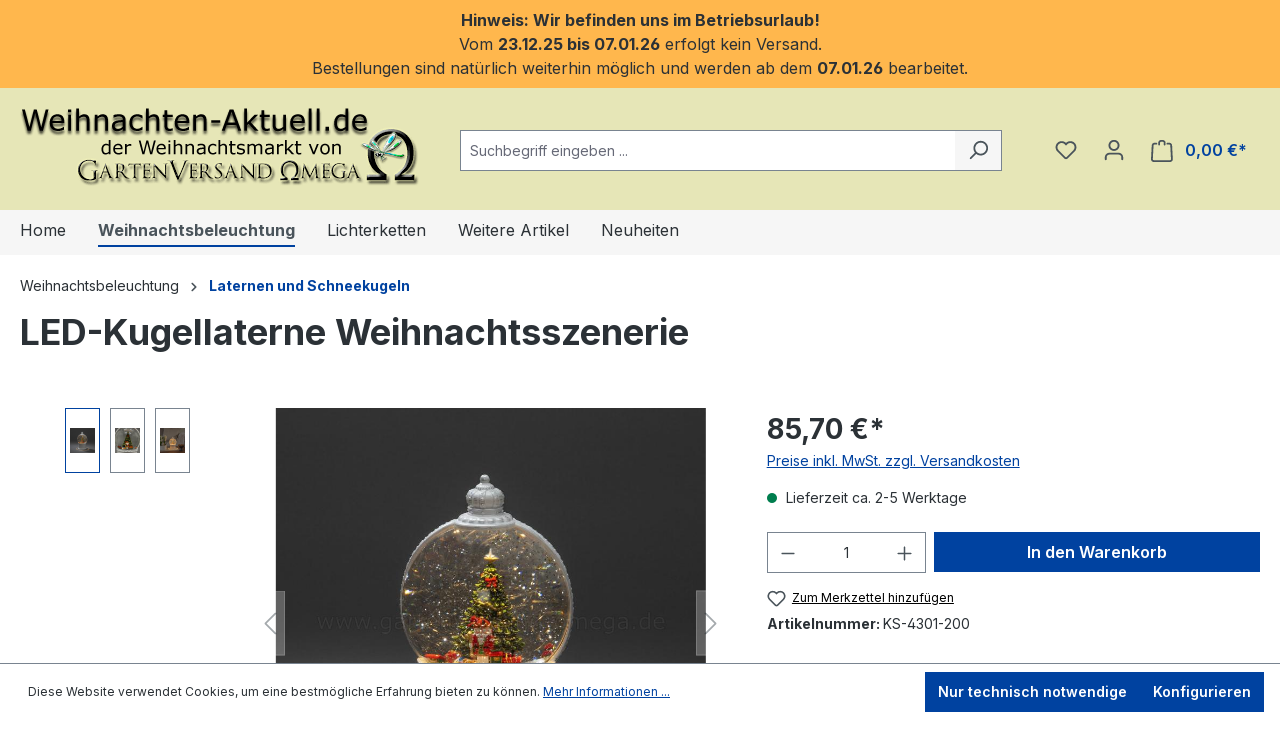

--- FILE ---
content_type: text/html; charset=UTF-8
request_url: https://www.weihnachten-aktuell.de/led-kugellaterne-weihnachtsszenerie
body_size: 28632
content:
<!DOCTYPE html>
<html lang="de-DE"
      itemscope="itemscope"
      itemtype="https://schema.org/WebPage">


    
                            
    <head>
                                    <meta charset="utf-8">
            
                            <meta name="viewport"
                      content="width=device-width, initial-scale=1, shrink-to-fit=no">
            
                            <meta name="author"
                      content="">
                <meta name="robots"
                      content="index,follow">
                <meta name="revisit-after"
                      content="15 days">
                <meta name="keywords"
                      content="LED-Kugellaterne Weihnachtsszenerie, Wasserlaterne Zug, Schneekugel mit automatischem Schneefall, wassergefüllte Weihnachtsbeleuchtung, Weihnachtslaterne, beleuchtete Schneekugel, Schneekugel-Dekoration Nussknacker, automatische Schneekugel, Schneelaterne, Schneekugel-Laterne, Weihnachtsbeleuchtung mit Schneekugel-Funktion, LED-Schneekugel, batteriebetriebene Weihnachtsbeleuchtung, Schneekugel mit Wirbel, Dekoration für Weihnachten, Weihnachtsbeleuchtung wie Schneekugel, wassergefüllte Laterne Weihnachten, Dekoration mit Glitzerwirbel">
                <meta name="description"
                      content="Die LED-Kugellaterne Weihnachtsszenerie ist 21 x 12,5cm groß. Der Zug im Inneren bewegt sich. Mit einer warm-weißen LED zur Beleuchtung, sanftem Schneegestöber-Effekt, 5h Timer-Funktion und 1,8m USB-Kabel. Batteriebetrieb über 3x Typ AA möglich.">
            
                <meta property="og:type"
          content="product">
    <meta property="og:site_name"
          content="Weihnachten-Aktuell.de">
    <meta property="og:url"
          content="https://www.weihnachten-aktuell.de/led-kugellaterne-weihnachtsszenerie">
    <meta property="og:title"
          content="LED-Kugellaterne Weihnachtsszenerie - Wasserlaterne Zug, Schneekugel mit automatischem Schneefall, wassergefüllte Weihnachtsbeleuchtung, Weihnachtslaterne, beleuchtete Schneekugel, Schneekugel-Dekoration Nussknacker">

    <meta property="og:description"
          content="Die LED-Kugellaterne Weihnachtsszenerie ist 21 x 12,5cm groß. Der Zug im Inneren bewegt sich. Mit einer warm-weißen LED zur Beleuchtung, sanftem Schneegestöber-Effekt, 5h Timer-Funktion und 1,8m USB-Kabel. Batteriebetrieb über 3x Typ AA möglich.">
    <meta property="og:image"
          content="https://www.weihnachten-aktuell.de/media/9f/11/a6/1720536299/led-kugellaterne-weihnachtsszenerie-4301-200.jpg?ts=1741274738">

            <meta property="product:brand"
              content="Gnosjö Konstsmide">
    
            <meta property="product:price:amount"
          content="85.7">
    <meta property="product:price:currency"
          content="EUR">
    <meta property="product:product_link"
          content="https://www.weihnachten-aktuell.de/led-kugellaterne-weihnachtsszenerie">

    <meta name="twitter:card"
          content="product">
    <meta name="twitter:site"
          content="Weihnachten-Aktuell.de">
    <meta name="twitter:title"
          content="LED-Kugellaterne Weihnachtsszenerie - Wasserlaterne Zug, Schneekugel mit automatischem Schneefall, wassergefüllte Weihnachtsbeleuchtung, Weihnachtslaterne, beleuchtete Schneekugel, Schneekugel-Dekoration Nussknacker">
    <meta name="twitter:description"
          content="Die LED-Kugellaterne Weihnachtsszenerie ist 21 x 12,5cm groß. Der Zug im Inneren bewegt sich. Mit einer warm-weißen LED zur Beleuchtung, sanftem Schneegestöber-Effekt, 5h Timer-Funktion und 1,8m USB-Kabel. Batteriebetrieb über 3x Typ AA möglich.">
    <meta name="twitter:image"
          content="https://www.weihnachten-aktuell.de/media/9f/11/a6/1720536299/led-kugellaterne-weihnachtsszenerie-4301-200.jpg?ts=1741274738">

                            <meta itemprop="copyrightHolder"
                      content="Weihnachten-Aktuell.de">
                <meta itemprop="copyrightYear"
                      content="">
                <meta itemprop="isFamilyFriendly"
                      content="false">
                <meta itemprop="image"
                      content="https://www.weihnachten-aktuell.de/media/90/0e/de/1720536111/logo-weihnachten-aktuell.png?ts=1741274756">
            
                                            <meta name="theme-color"
                      content="#fff">
                            
                                                
                    <link rel="shortcut icon"
                  href="https://www.weihnachten-aktuell.de/media/9a/33/d8/1709046159/1favicon.ico?ts=1741274717">
        
                                <link rel="apple-touch-icon"
                  href="https://www.weihnachten-aktuell.de/media/22/1a/09/1709046159/Gartenversand-AppleTouchIcon.jpg?ts=1741274717">
                    
            
    
    <link rel="canonical" href="https://www.weihnachten-aktuell.de/led-kugellaterne-weihnachtsszenerie">

                    <title itemprop="name">LED-Kugellaterne Weihnachtsszenerie - Wasserlaterne Zug, Schneekugel mit automatischem Schneefall, wassergefüllte Weihnachtsbeleuchtung, Weihnachtslaterne, beleuchtete Schneekugel, Schneekugel-Dekoration Nussknacker</title>
        
                                                                        <link rel="stylesheet"
                      href="https://www.weihnachten-aktuell.de/theme/db90179a6582085bb368b287e3baef2d/css/all.css?1767724739">
                                    
                    
    <script>
        window.features = {"V6_5_0_0":true,"v6.5.0.0":true,"V6_6_0_0":true,"v6.6.0.0":true,"V6_7_0_0":false,"v6.7.0.0":false,"ADDRESS_SELECTION_REWORK":false,"address.selection.rework":false,"DISABLE_VUE_COMPAT":false,"disable.vue.compat":false,"ACCESSIBILITY_TWEAKS":false,"accessibility.tweaks":false,"ADMIN_VITE":false,"admin.vite":false,"TELEMETRY_METRICS":false,"telemetry.metrics":false,"PERFORMANCE_TWEAKS":false,"performance.tweaks":false,"CACHE_REWORK":false,"cache.rework":false,"PAYPAL_SETTINGS_TWEAKS":false,"paypal.settings.tweaks":false};
    </script>
        
                                            
            <script>
            window.dataLayer = window.dataLayer || [];
            function gtag() { dataLayer.push(arguments); }

            (() => {
                const analyticsStorageEnabled = document.cookie.split(';').some((item) => item.trim().includes('google-analytics-enabled=1'));
                const adsEnabled = document.cookie.split(';').some((item) => item.trim().includes('google-ads-enabled=1'));

                // Always set a default consent for consent mode v2
                gtag('consent', 'default', {
                    'ad_user_data': adsEnabled ? 'granted' : 'denied',
                    'ad_storage': adsEnabled ? 'granted' : 'denied',
                    'ad_personalization': adsEnabled ? 'granted' : 'denied',
                    'analytics_storage': analyticsStorageEnabled ? 'granted' : 'denied'
                });
            })();
        </script>
            
                            
            
                
                                    <script>
                    window.useDefaultCookieConsent = true;
                </script>
                    
                                <script>
                window.activeNavigationId = '019045162b947308a37aa1fe3ed841ff';
                window.router = {
                    'frontend.cart.offcanvas': '/checkout/offcanvas',
                    'frontend.cookie.offcanvas': '/cookie/offcanvas',
                    'frontend.checkout.finish.page': '/checkout/finish',
                    'frontend.checkout.info': '/widgets/checkout/info',
                    'frontend.menu.offcanvas': '/widgets/menu/offcanvas',
                    'frontend.cms.page': '/widgets/cms',
                    'frontend.cms.navigation.page': '/widgets/cms/navigation',
                    'frontend.account.addressbook': '/widgets/account/address-book',
                    'frontend.country.country-data': '/country/country-state-data',
                    'frontend.app-system.generate-token': '/app-system/Placeholder/generate-token',
                    };
                window.salesChannelId = '01904516355773b4aca1a0cf0565dce0';
            </script>
        
                                <script>
                
                window.breakpoints = {"xs":0,"sm":576,"md":768,"lg":992,"xl":1200,"xxl":1400};
            </script>
        
                                    <script>
                    window.customerLoggedInState = 0;

                    window.wishlistEnabled = 1;
                </script>
                    
                                    
    
                            <script>
                window.themeAssetsPublicPath = 'https://www.weihnachten-aktuell.de/theme/019483946f88760284a3ced486df801e/assets/';
            </script>
        
                        
    <script>
        window.validationMessages = {"required":"Die Eingabe darf nicht leer sein.","email":"Ung\u00fcltige E-Mail-Adresse. Die E-Mail ben\u00f6tigt das Format \"nutzer@beispiel.de\".","confirmation":"Ihre Eingaben sind nicht identisch.","minLength":"Die Eingabe ist zu kurz."};
    </script>
        
                                                            <script>
                        window.themeJsPublicPath = 'https://www.weihnachten-aktuell.de/theme/db90179a6582085bb368b287e3baef2d/js/';
                    </script>
                                            <script type="text/javascript" src="https://www.weihnachten-aktuell.de/theme/db90179a6582085bb368b287e3baef2d/js/storefront/storefront.js?1767724739" defer></script>
                                            <script type="text/javascript" src="https://www.weihnachten-aktuell.de/theme/db90179a6582085bb368b287e3baef2d/js/swag-pay-pal/swag-pay-pal.js?1767724739" defer></script>
                                            <script type="text/javascript" src="https://www.weihnachten-aktuell.de/theme/db90179a6582085bb368b287e3baef2d/js/dne-custom-css-js/dne-custom-css-js.js?1767724739" defer></script>
                                            <script type="text/javascript" src="https://www.weihnachten-aktuell.de/theme/db90179a6582085bb368b287e3baef2d/js/tmms-cms-element-period-request-form/tmms-cms-element-period-request-form.js?1767724739" defer></script>
                                            <script type="text/javascript" src="https://www.weihnachten-aktuell.de/theme/db90179a6582085bb368b287e3baef2d/js/gbmed-enev/gbmed-enev.js?1767724739" defer></script>
                                            <script type="text/javascript" src="https://www.weihnachten-aktuell.de/theme/db90179a6582085bb368b287e3baef2d/js/pickware-dhl/pickware-dhl.js?1767724739" defer></script>
                                            <script type="text/javascript" src="https://www.weihnachten-aktuell.de/theme/db90179a6582085bb368b287e3baef2d/js/pickware-shipping-bundle/pickware-shipping-bundle.js?1767724739" defer></script>
                                            <script type="text/javascript" src="https://www.weihnachten-aktuell.de/theme/db90179a6582085bb368b287e3baef2d/js/verign-dv-accessibility-sw6/verign-dv-accessibility-sw6.js?1767724739" defer></script>
                                            <script type="text/javascript" src="https://www.weihnachten-aktuell.de/theme/db90179a6582085bb368b287e3baef2d/js/mein-theme/mein-theme.js?1767724739" defer></script>
                                                        

    
    
        </head>

    <body class="is-ctl-product is-act-index">

            
                
    
    
            <div id="page-top" class="skip-to-content bg-primary-subtle text-primary-emphasis overflow-hidden" tabindex="-1">
            <div class="container skip-to-content-container d-flex justify-content-center visually-hidden-focusable">
                                                                                        <a href="#content-main" class="skip-to-content-link d-inline-flex text-decoration-underline m-1 p-2 fw-bold gap-2">
                                Zum Hauptinhalt springen
                            </a>
                                            
                                                                        <a href="#header-main-search-input" class="skip-to-content-link d-inline-flex text-decoration-underline m-1 p-2 fw-bold gap-2 d-none d-sm-block">
                                Zur Suche springen
                            </a>
                                            
                                                                        <a href="#main-navigation-menu" class="skip-to-content-link d-inline-flex text-decoration-underline m-1 p-2 fw-bold gap-2 d-none d-lg-block">
                                Zur Hauptnavigation springen
                            </a>
                                                                        </div>
        </div>
        
                        <noscript class="noscript-main">
                
    <div role="alert"
         aria-live="polite"
                  class="alert alert-info alert-has-icon">
                                                                        
                                                    <span class="icon icon-info" aria-hidden="true">
                                        <svg xmlns="http://www.w3.org/2000/svg" xmlns:xlink="http://www.w3.org/1999/xlink" width="24" height="24" viewBox="0 0 24 24"><defs><path d="M12 7c.5523 0 1 .4477 1 1s-.4477 1-1 1-1-.4477-1-1 .4477-1 1-1zm1 9c0 .5523-.4477 1-1 1s-1-.4477-1-1v-5c0-.5523.4477-1 1-1s1 .4477 1 1v5zm11-4c0 6.6274-5.3726 12-12 12S0 18.6274 0 12 5.3726 0 12 0s12 5.3726 12 12zM12 2C6.4772 2 2 6.4772 2 12s4.4772 10 10 10 10-4.4772 10-10S17.5228 2 12 2z" id="icons-default-info" /></defs><use xlink:href="#icons-default-info" fill="#758CA3" fill-rule="evenodd" /></svg>
                    </span>                                                    
                                    
                    <div class="alert-content-container">
                                                    
                                                        <div class="alert-content">                                                    Um unseren Shop in vollem Umfang nutzen zu können, empfehlen wir Ihnen Javascript in Ihrem Browser zu aktivieren.
                                                                </div>                
                                                                </div>
            </div>
            </noscript>
        
                                                
    
                <header class="header-main">
                                                                                <div class="topbar-outer-container topbar">
            <div class="container">
                            <div class="top-bar top-bar-notification d-lg-block">
                                            <nav class="top-bar-notification-nav sm-width-50">
                            
                                                                                                        
                                                                            
                                                                                                                                                                                                                                                                                                                                                                                                                                                                                                                                                                                                                        
                                                                                                                                                                                                                            <div class="top-bar-notification-nav-item-container d-none d-only-xl-flex d-only-lg-flex d-only-md-flex d-only-sm-flex d-only-xs-flex ">
                                                        <div class="top-bar-notification-nav-item-inner-container top-bar-notification-nav-item-container-1 center iconleft">
                                                            
                                                            
                                                                                                                                                                                                <span class="top-bar-notification-nav-item-text">
                                                                                                                                                                                                                                                                                                                        <div style="text-align: center;"><strong>Hinweis: Wir befinden uns im Betriebsurlaub!</strong><br>Vom <strong>23.12.25 bis 07.01.26</strong> erfolgt kein Versand.<br>Bestellungen sind natürlich weiterhin möglich und werden ab dem <strong>07.01.26</strong> bearbeitet.</div>
                                                                                                                                                                                                                                                                                                        </span>
                                                                                                                                                                                    </div>
                                                    </div>
                                                                                                                                                                                                                                                                                
                                                                            
                                                                            
                                                                                                                                            
                                                                            
                                                                            
                                                                                                                                            
                                                                            
                                                                            
                                                                    
                                                                                                    
                                
                                                    </nav>
                                    </div>
                    </div>
    </div>
                        
                            <div class="container">
                                            
    
            
            <div class="top-bar d-none d-lg-block">
                                                    <nav class="top-bar-nav"
                     aria-label="Shop-Einstellungen">
                                            
                
                        
                                            
                
                                        </nav>
                        </div>


            
        
            <div class="row align-items-center header-row">
                            <div class="col-12 col-lg-auto header-logo-col pb-sm-2 my-3 m-lg-0">
                        <div class="header-logo-main text-center">
                    <a class="header-logo-main-link"
               href="/"
               title="Zur Startseite gehen">
                                    <picture class="header-logo-picture d-block m-auto">
                                                                            
                                                                            
                                                                                    <img src="https://www.weihnachten-aktuell.de/media/90/0e/de/1720536111/logo-weihnachten-aktuell.png?ts=1741274756"
                                     alt="Zur Startseite gehen"
                                     class="img-fluid header-logo-main-img">
                                                                        </picture>
                            </a>
            </div>
                </div>
            
                            <div class="col-12 order-2 col-sm order-sm-1 header-search-col">
                    <div class="row">
                        <div class="col-sm-auto d-none d-sm-block d-lg-none">
                                                            <div class="nav-main-toggle">
                                                                            <button
                                            class="btn nav-main-toggle-btn header-actions-btn"
                                            type="button"
                                            data-off-canvas-menu="true"
                                            aria-label="Menü"
                                        >
                                                                                            <span class="icon icon-stack">
                                        <svg xmlns="http://www.w3.org/2000/svg" xmlns:xlink="http://www.w3.org/1999/xlink" width="24" height="24" viewBox="0 0 24 24"><defs><path d="M3 13c-.5523 0-1-.4477-1-1s.4477-1 1-1h18c.5523 0 1 .4477 1 1s-.4477 1-1 1H3zm0-7c-.5523 0-1-.4477-1-1s.4477-1 1-1h18c.5523 0 1 .4477 1 1s-.4477 1-1 1H3zm0 14c-.5523 0-1-.4477-1-1s.4477-1 1-1h18c.5523 0 1 .4477 1 1s-.4477 1-1 1H3z" id="icons-default-stack" /></defs><use xlink:href="#icons-default-stack" fill="#758CA3" fill-rule="evenodd" /></svg>
                    </span>                                                                                    </button>
                                                                    </div>
                                                    </div>
                        <div class="col">
                            
    <div class="collapse"
         id="searchCollapse">
        <div class="header-search my-2 m-sm-auto">
                                    <form action="/search"
                      method="get"
                      data-search-widget="true"
                      data-search-widget-options="{&quot;searchWidgetMinChars&quot;:3}"
                      data-url="/suggest?search="
                      class="header-search-form">
                                            <div class="input-group">
                                                            <input
                                    type="search"
                                    id="header-main-search-input"
                                    name="search"
                                    class="form-control header-search-input"
                                    autocomplete="off"
                                    autocapitalize="off"
                                    placeholder="Suchbegriff eingeben ..."
                                    aria-label="Suchbegriff eingeben ..."
                                    role="combobox"
                                    aria-autocomplete="list"
                                    aria-controls="search-suggest-listbox"
                                    aria-expanded="false"
                                    aria-describedby="search-suggest-result-info"
                                    value="">
                            
                                                            <button type="submit"
                                        class="btn header-search-btn"
                                        aria-label="Suchen">
                                    <span class="header-search-icon">
                                        <span class="icon icon-search">
                                        <svg xmlns="http://www.w3.org/2000/svg" xmlns:xlink="http://www.w3.org/1999/xlink" width="24" height="24" viewBox="0 0 24 24"><defs><path d="M10.0944 16.3199 4.707 21.707c-.3905.3905-1.0237.3905-1.4142 0-.3905-.3905-.3905-1.0237 0-1.4142L8.68 14.9056C7.6271 13.551 7 11.8487 7 10c0-4.4183 3.5817-8 8-8s8 3.5817 8 8-3.5817 8-8 8c-1.8487 0-3.551-.627-4.9056-1.6801zM15 16c3.3137 0 6-2.6863 6-6s-2.6863-6-6-6-6 2.6863-6 6 2.6863 6 6 6z" id="icons-default-search" /></defs><use xlink:href="#icons-default-search" fill="#758CA3" fill-rule="evenodd" /></svg>
                    </span>                                    </span>
                                </button>
                            
                                                            <button class="btn header-close-btn js-search-close-btn d-none"
                                        type="button"
                                        aria-label="Die Dropdown-Suche schließen">
                                    <span class="header-close-icon">
                                        <span class="icon icon-x">
                                        <svg xmlns="http://www.w3.org/2000/svg" xmlns:xlink="http://www.w3.org/1999/xlink" width="24" height="24" viewBox="0 0 24 24"><defs><path d="m10.5858 12-7.293-7.2929c-.3904-.3905-.3904-1.0237 0-1.4142.3906-.3905 1.0238-.3905 1.4143 0L12 10.5858l7.2929-7.293c.3905-.3904 1.0237-.3904 1.4142 0 .3905.3906.3905 1.0238 0 1.4143L13.4142 12l7.293 7.2929c.3904.3905.3904 1.0237 0 1.4142-.3906.3905-1.0238.3905-1.4143 0L12 13.4142l-7.2929 7.293c-.3905.3904-1.0237.3904-1.4142 0-.3905-.3906-.3905-1.0238 0-1.4143L10.5858 12z" id="icons-default-x" /></defs><use xlink:href="#icons-default-x" fill="#758CA3" fill-rule="evenodd" /></svg>
                    </span>                                    </span>
                                </button>
                                                    </div>
                                    </form>
            
            </div>
    </div>
                        </div>
                    </div>
                </div>
            
                            <div class="col-12 order-1 col-sm-auto order-sm-2 header-actions-col">
                    <div class="row g-0">
                                                    <div class="col d-sm-none">
                                <div class="menu-button">
                                                                            <button
                                            class="btn nav-main-toggle-btn header-actions-btn"
                                            type="button"
                                            data-off-canvas-menu="true"
                                            aria-label="Menü"
                                        >
                                                                                            <span class="icon icon-stack">
                                        <svg xmlns="http://www.w3.org/2000/svg" xmlns:xlink="http://www.w3.org/1999/xlink" width="24" height="24" viewBox="0 0 24 24"><use xlink:href="#icons-default-stack" fill="#758CA3" fill-rule="evenodd" /></svg>
                    </span>                                                                                    </button>
                                                                    </div>
                            </div>
                        
                                                    <div class="col-auto d-sm-none">
                                <div class="search-toggle">
                                    <button class="btn header-actions-btn search-toggle-btn js-search-toggle-btn collapsed"
                                            type="button"
                                            data-bs-toggle="collapse"
                                            data-bs-target="#searchCollapse"
                                            aria-expanded="false"
                                            aria-controls="searchCollapse"
                                            aria-label="Suchen">
                                        <span class="icon icon-search">
                                        <svg xmlns="http://www.w3.org/2000/svg" xmlns:xlink="http://www.w3.org/1999/xlink" width="24" height="24" viewBox="0 0 24 24"><use xlink:href="#icons-default-search" fill="#758CA3" fill-rule="evenodd" /></svg>
                    </span>                                    </button>
                                </div>
                            </div>
                        
                                                                                    <div class="col-auto">
                                    <div class="header-wishlist">
                                        <a class="btn header-wishlist-btn header-actions-btn"
                                           href="/wishlist"
                                           title="Merkzettel"
                                           aria-label="Merkzettel">
                                                
            <span class="header-wishlist-icon">
            <span class="icon icon-heart">
                                        <svg xmlns="http://www.w3.org/2000/svg" xmlns:xlink="http://www.w3.org/1999/xlink" width="24" height="24" viewBox="0 0 24 24"><defs><path d="M20.0139 12.2998c1.8224-1.8224 1.8224-4.7772 0-6.5996-1.8225-1.8225-4.7772-1.8225-6.5997 0L12 7.1144l-1.4142-1.4142c-1.8225-1.8225-4.7772-1.8225-6.5997 0-1.8224 1.8224-1.8224 4.7772 0 6.5996l7.519 7.519a.7.7 0 0 0 .9899 0l7.5189-7.519zm1.4142 1.4142-7.519 7.519c-1.0543 1.0544-2.7639 1.0544-3.8183 0L2.572 13.714c-2.6035-2.6035-2.6035-6.8245 0-9.428 2.6035-2.6035 6.8246-2.6035 9.4281 0 2.6035-2.6035 6.8246-2.6035 9.428 0 2.6036 2.6035 2.6036 6.8245 0 9.428z" id="icons-default-heart" /></defs><use xlink:href="#icons-default-heart" fill="#758CA3" fill-rule="evenodd" /></svg>
                    </span>        </span>
    
    
    
    <span class="badge bg-primary header-wishlist-badge"
          id="wishlist-basket"
          data-wishlist-storage="true"
          data-wishlist-storage-options="{&quot;listPath&quot;:&quot;\/wishlist\/list&quot;,&quot;mergePath&quot;:&quot;\/wishlist\/merge&quot;,&quot;pageletPath&quot;:&quot;\/wishlist\/merge\/pagelet&quot;}"
          data-wishlist-widget="true"
          data-wishlist-widget-options="{&quot;showCounter&quot;:true}"
    ></span>
                                        </a>
                                    </div>
                                </div>
                                                    
                                                                <div class="col-auto">
                                <div class="account-menu">
                                        <div class="dropdown">
                    <button class="btn account-menu-btn header-actions-btn"
                    type="button"
                    id="accountWidget"
                    data-account-menu="true"
                    data-bs-toggle="dropdown"
                    aria-haspopup="true"
                    aria-expanded="false"
                    aria-label="Ihr Konto"
                    title="Ihr Konto">
                <span class="icon icon-avatar">
                                        <svg xmlns="http://www.w3.org/2000/svg" xmlns:xlink="http://www.w3.org/1999/xlink" width="24" height="24" viewBox="0 0 24 24"><defs><path d="M12 3C9.7909 3 8 4.7909 8 7c0 2.2091 1.7909 4 4 4 2.2091 0 4-1.7909 4-4 0-2.2091-1.7909-4-4-4zm0-2c3.3137 0 6 2.6863 6 6s-2.6863 6-6 6-6-2.6863-6-6 2.6863-6 6-6zM4 22.099c0 .5523-.4477 1-1 1s-1-.4477-1-1V20c0-2.7614 2.2386-5 5-5h10.0007c2.7614 0 5 2.2386 5 5v2.099c0 .5523-.4477 1-1 1s-1-.4477-1-1V20c0-1.6569-1.3431-3-3-3H7c-1.6569 0-3 1.3431-3 3v2.099z" id="icons-default-avatar" /></defs><use xlink:href="#icons-default-avatar" fill="#758CA3" fill-rule="evenodd" /></svg>
                    </span>            </button>
        
                    <div class="dropdown-menu dropdown-menu-end account-menu-dropdown js-account-menu-dropdown"
                 aria-labelledby="accountWidget">
                

        
            <div class="offcanvas-header">
                            <button class="btn btn-secondary offcanvas-close js-offcanvas-close">
                                            <span class="icon icon-x icon-sm">
                                        <svg xmlns="http://www.w3.org/2000/svg" xmlns:xlink="http://www.w3.org/1999/xlink" width="24" height="24" viewBox="0 0 24 24"><use xlink:href="#icons-default-x" fill="#758CA3" fill-rule="evenodd" /></svg>
                    </span>                    
                                            Menü schließen
                                    </button>
                    </div>
    
            <div class="offcanvas-body">
                <div class="account-menu">
                                    <div class="dropdown-header account-menu-header">
                    Ihr Konto
                </div>
                    
                                    <div class="account-menu-login">
                                            <a href="/account/login"
                           title="Anmelden"
                           class="btn btn-primary account-menu-login-button">
                            Anmelden
                        </a>
                    
                                            <div class="account-menu-register">
                            oder
                            <a href="/account/login"
                               title="Registrieren">
                                registrieren
                            </a>
                        </div>
                                    </div>
                    
                    <div class="account-menu-links">
                    <div class="header-account-menu">
        <div class="card account-menu-inner">
                                        
                                                <nav class="list-group list-group-flush account-aside-list-group">
                                                                                    <a href="/account"
                                   title="Übersicht"
                                   class="list-group-item list-group-item-action account-aside-item"
                                   >
                                    Übersicht
                                </a>
                            
                                                            <a href="/account/profile"
                                   title="Persönliches Profil"
                                   class="list-group-item list-group-item-action account-aside-item"
                                   >
                                    Persönliches Profil
                                </a>
                            
                                                            <a href="/account/address"
                                   title="Adressen"
                                   class="list-group-item list-group-item-action account-aside-item"
                                   >
                                    Adressen
                                </a>
                            
                                                                                                                        <a href="/account/payment"
                                   title="Zahlungsarten"
                                   class="list-group-item list-group-item-action account-aside-item"
                                   >
                                    Zahlungsarten
                                </a>
                                                            
                                                            <a href="/account/order"
                                   title="Bestellungen"
                                   class="list-group-item list-group-item-action account-aside-item"
                                   >
                                    Bestellungen
                                </a>
                                                                        </nav>
                            
                                                </div>
    </div>
            </div>
            </div>
        </div>
                </div>
            </div>
                                </div>
                            </div>
                        
    
                                                                <div class="col-auto">
                                <div
                                    class="header-cart"
                                    data-off-canvas-cart="true"
                                >
                                    <a
                                        class="btn header-cart-btn header-actions-btn"
                                        href="/checkout/cart"
                                        data-cart-widget="true"
                                        title="Warenkorb"
                                        aria-labelledby="cart-widget-aria-label"
                                        aria-haspopup="true"
                                    >
                                            <span class="header-cart-icon">
        <span class="icon icon-bag">
                                        <svg aria-label="Warenkorb" xmlns="http://www.w3.org/2000/svg" xmlns:xlink="http://www.w3.org/1999/xlink" width="24" height="24" viewBox="0 0 24 24"><defs><path d="M5.892 3c.5523 0 1 .4477 1 1s-.4477 1-1 1H3.7895a1 1 0 0 0-.9986.9475l-.7895 15c-.029.5515.3946 1.0221.9987 1.0525h17.8102c.5523 0 1-.4477.9986-1.0525l-.7895-15A1 1 0 0 0 20.0208 5H17.892c-.5523 0-1-.4477-1-1s.4477-1 1-1h2.1288c1.5956 0 2.912 1.249 2.9959 2.8423l.7894 15c.0035.0788.0035.0788.0042.1577 0 1.6569-1.3432 3-3 3H3c-.079-.0007-.079-.0007-.1577-.0041-1.6546-.0871-2.9253-1.499-2.8382-3.1536l.7895-15C.8775 4.249 2.1939 3 3.7895 3H5.892zm4 2c0 .5523-.4477 1-1 1s-1-.4477-1-1V3c0-1.6569 1.3432-3 3-3h2c1.6569 0 3 1.3431 3 3v2c0 .5523-.4477 1-1 1s-1-.4477-1-1V3c0-.5523-.4477-1-1-1h-2c-.5523 0-1 .4477-1 1v2z" id="icons-default-bag" /></defs><use xlink:href="#icons-default-bag" fill="#758CA3" fill-rule="evenodd" /></svg>
                    </span>    </span>
        <span class="header-cart-total d-none d-sm-inline-block ms-sm-2">
                0,00 €*    </span>

        <span
        class="visually-hidden"
        id="cart-widget-aria-label"
    >
        Warenkorb enthält 0 Positionen. Der Gesamtwert beträgt 0,00 €.
    </span>
                                    </a>
                                </div>
                            </div>
                        
                        </div>
                </div>
                    </div>
                            </div>
                    

                    </header>
            
                                        <div class="nav-main">
                                                                                            
    <div class="main-navigation"
         id="mainNavigation"
         data-flyout-menu="true">
                    <div class="container">
                                    <nav class="nav main-navigation-menu"
                        id="main-navigation-menu"
                        aria-label="Hauptnavigation"
                        itemscope="itemscope"
                        itemtype="https://schema.org/SiteNavigationElement">
                        
                                                                                    <a class="nav-link main-navigation-link nav-item-0190451625ad73e58f0e4e9cc7e125ca  home-link"
                                    href="/"
                                    itemprop="url"
                                    title="Home">
                                    <div class="main-navigation-link-text">
                                        <span itemprop="name">Home</span>
                                    </div>
                                </a>
                                                    
                                                    
                                                                                            
                                                                                                                                                                                                                                        
                                        <a class="nav-link main-navigation-link nav-item-01904516286671769973856fea44e773 active"
                                           href="https://www.weihnachten-aktuell.de/weihnachtsbeleuchtung/"
                                           itemprop="url"
                                           data-flyout-menu-trigger="01904516286671769973856fea44e773"                                                                                      title="Weihnachtsbeleuchtung">
                                            <div class="main-navigation-link-text">
                                                <span itemprop="name">Weihnachtsbeleuchtung</span>
                                            </div>
                                        </a>
                                                                                                                                                                                                        
                                                                                                                                                    
                                        <a class="nav-link main-navigation-link nav-item-0190451628677221b2f132d7ad2d728a "
                                           href="https://www.weihnachten-aktuell.de/lichterketten/"
                                           itemprop="url"
                                           data-flyout-menu-trigger="0190451628677221b2f132d7ad2d728a"                                                                                      title="Lichterketten">
                                            <div class="main-navigation-link-text">
                                                <span itemprop="name">Lichterketten</span>
                                            </div>
                                        </a>
                                                                                                                                                                                                        
                                                                                                                                                    
                                        <a class="nav-link main-navigation-link nav-item-0190451628677221b2f132d7b2ccfa17 "
                                           href="https://www.weihnachten-aktuell.de/weitere-artikel/"
                                           itemprop="url"
                                           data-flyout-menu-trigger="0190451628677221b2f132d7b2ccfa17"                                                                                      title="Weitere Artikel">
                                            <div class="main-navigation-link-text">
                                                <span itemprop="name">Weitere Artikel</span>
                                            </div>
                                        </a>
                                                                                                                                                                                                        
                                                                                                                                                    
                                        <a class="nav-link main-navigation-link nav-item-019045162868738a94b70634aeca459e "
                                           href="https://www.weihnachten-aktuell.de/neuheiten/"
                                           itemprop="url"
                                                                                                                                 title="Neuheiten">
                                            <div class="main-navigation-link-text">
                                                <span itemprop="name">Neuheiten</span>
                                            </div>
                                        </a>
                                                                                                                                                                                    </nav>
                
                                                                                                                                                                                                                                                                                                                                                                                                                    
                                                                        <div class="navigation-flyouts">
                                                                                                                                                                                                        <div class="navigation-flyout"
                                                     data-flyout-menu-id="01904516286671769973856fea44e773">
                                                    <div class="container">
                                                                                                                            
            <div class="row navigation-flyout-bar">
                            <div class="col">
                    <div class="navigation-flyout-category-link">
                                                                                    <a class="nav-link"
                                   href="https://www.weihnachten-aktuell.de/weihnachtsbeleuchtung/"
                                   itemprop="url"
                                   title="Weihnachtsbeleuchtung">
                                                                            Zur Kategorie Weihnachtsbeleuchtung
                                        <span class="icon icon-arrow-right icon-primary">
                                        <svg xmlns="http://www.w3.org/2000/svg" xmlns:xlink="http://www.w3.org/1999/xlink" width="16" height="16" viewBox="0 0 16 16"><defs><path id="icons-solid-arrow-right" d="M6.7071 6.2929c-.3905-.3905-1.0237-.3905-1.4142 0-.3905.3905-.3905 1.0237 0 1.4142l3 3c.3905.3905 1.0237.3905 1.4142 0l3-3c.3905-.3905.3905-1.0237 0-1.4142-.3905-.3905-1.0237-.3905-1.4142 0L9 8.5858l-2.2929-2.293z" /></defs><use transform="rotate(-90 9 8.5)" xlink:href="#icons-solid-arrow-right" fill="#758CA3" fill-rule="evenodd" /></svg>
                    </span>                                                                    </a>
                                                                        </div>
                </div>
            
                            <div class="col-auto">
                    <div class="navigation-flyout-close js-close-flyout-menu">
                                                                                    <span class="icon icon-x">
                                        <svg xmlns="http://www.w3.org/2000/svg" xmlns:xlink="http://www.w3.org/1999/xlink" width="24" height="24" viewBox="0 0 24 24"><use xlink:href="#icons-default-x" fill="#758CA3" fill-rule="evenodd" /></svg>
                    </span>                                                                        </div>
                </div>
                    </div>
    
            <div class="row navigation-flyout-content">
                            <div class="col">
                    <div class="navigation-flyout-categories">
                                                        
                    
    
    <div class="row navigation-flyout-categories is-level-0">
                                            
                            <div class="col-3 navigation-flyout-col">
                                                                        <a class="nav-item nav-link navigation-flyout-link is-level-0"
                               href="https://www.weihnachten-aktuell.de/weihnachtsbeleuchtung/acrylfiguren/"
                               itemprop="url"
                                                              title="Acrylfiguren">
                                <span itemprop="name">Acrylfiguren</span>
                            </a>
                                            
                                                                            
        
    
    <div class="navigation-flyout-categories is-level-1">
            </div>
                                                            </div>
                                                        
                            <div class="col-3 navigation-flyout-col">
                                                                        <a class="nav-item nav-link navigation-flyout-link is-level-0"
                               href="https://www.weihnachten-aktuell.de/weihnachtsbeleuchtung/acrylsilhouetten/"
                               itemprop="url"
                                                              title="Acrylsilhouetten">
                                <span itemprop="name">Acrylsilhouetten</span>
                            </a>
                                            
                                                                            
        
    
    <div class="navigation-flyout-categories is-level-1">
            </div>
                                                            </div>
                                                        
                            <div class="col-3 navigation-flyout-col">
                                                                        <a class="nav-item nav-link navigation-flyout-link is-level-0"
                               href="https://www.weihnachten-aktuell.de/weihnachtsbeleuchtung/aussendekoration/"
                               itemprop="url"
                                                              title="Außendekoration">
                                <span itemprop="name">Außendekoration</span>
                            </a>
                                            
                                                                            
        
    
    <div class="navigation-flyout-categories is-level-1">
            </div>
                                                            </div>
                                                        
                            <div class="col-3 navigation-flyout-col">
                                                                        <a class="nav-item nav-link navigation-flyout-link is-level-0"
                               href="https://www.weihnachten-aktuell.de/weihnachtsbeleuchtung/dekofiguren/"
                               itemprop="url"
                                                              title="Dekofiguren">
                                <span itemprop="name">Dekofiguren</span>
                            </a>
                                            
                                                                            
        
    
    <div class="navigation-flyout-categories is-level-1">
            </div>
                                                            </div>
                                                        
                            <div class="col-3 navigation-flyout-col">
                                                                        <a class="nav-item nav-link navigation-flyout-link is-level-0"
                               href="https://www.weihnachten-aktuell.de/weihnachtsbeleuchtung/fensterbeleuchtung/"
                               itemprop="url"
                                                              title="Fensterbeleuchtung">
                                <span itemprop="name">Fensterbeleuchtung</span>
                            </a>
                                            
                                                                            
        
    
    <div class="navigation-flyout-categories is-level-1">
            </div>
                                                            </div>
                                                        
                            <div class="col-3 navigation-flyout-col">
                                                                        <a class="nav-item nav-link navigation-flyout-link is-level-0"
                               href="https://www.weihnachten-aktuell.de/weihnachtsbeleuchtung/holzdekoration/"
                               itemprop="url"
                                                              title="Holzdekoration">
                                <span itemprop="name">Holzdekoration</span>
                            </a>
                                            
                                                                            
        
    
    <div class="navigation-flyout-categories is-level-1">
            </div>
                                                            </div>
                                                        
                            <div class="col-3 navigation-flyout-col">
                                                                        <a class="nav-item nav-link navigation-flyout-link is-level-0"
                               href="https://www.weihnachten-aktuell.de/weihnachtsbeleuchtung/holzleuchter/"
                               itemprop="url"
                                                              title="Holzleuchter">
                                <span itemprop="name">Holzleuchter</span>
                            </a>
                                            
                                                                            
        
    
    <div class="navigation-flyout-categories is-level-1">
            </div>
                                                            </div>
                                                        
                            <div class="col-3 navigation-flyout-col">
                                                                        <a class="nav-item nav-link navigation-flyout-link is-level-0"
                               href="https://www.weihnachten-aktuell.de/weihnachtsbeleuchtung/kerzen-und-teelichter/"
                               itemprop="url"
                                                              title="Kerzen und Teelichter">
                                <span itemprop="name">Kerzen und Teelichter</span>
                            </a>
                                            
                                                                            
        
    
    <div class="navigation-flyout-categories is-level-1">
            </div>
                                                            </div>
                                                        
                            <div class="col-3 navigation-flyout-col">
                                                                        <a class="nav-item nav-link navigation-flyout-link is-level-0 active"
                               href="https://www.weihnachten-aktuell.de/weihnachtsbeleuchtung/laternen-und-schneekugeln/"
                               itemprop="url"
                                                              title="Laternen und Schneekugeln">
                                <span itemprop="name">Laternen und Schneekugeln</span>
                            </a>
                                            
                                                                            
        
    
    <div class="navigation-flyout-categories is-level-1">
            </div>
                                                            </div>
                                                        
                            <div class="col-3 navigation-flyout-col">
                                                                        <a class="nav-item nav-link navigation-flyout-link is-level-0"
                               href="https://www.weihnachten-aktuell.de/weihnachtsbeleuchtung/lichterbaeume/"
                               itemprop="url"
                                                              title="Lichterbäume">
                                <span itemprop="name">Lichterbäume</span>
                            </a>
                                            
                                                                            
        
    
    <div class="navigation-flyout-categories is-level-1">
            </div>
                                                            </div>
                                                        
                            <div class="col-3 navigation-flyout-col">
                                                                        <a class="nav-item nav-link navigation-flyout-link is-level-0"
                               href="https://www.weihnachten-aktuell.de/weihnachtsbeleuchtung/lichternetze/"
                               itemprop="url"
                                                              title="Lichternetze">
                                <span itemprop="name">Lichternetze</span>
                            </a>
                                            
                                                                            
        
    
    <div class="navigation-flyout-categories is-level-1">
            </div>
                                                            </div>
                                                        
                            <div class="col-3 navigation-flyout-col">
                                                                        <a class="nav-item nav-link navigation-flyout-link is-level-0"
                               href="https://www.weihnachten-aktuell.de/weihnachtsbeleuchtung/lichtervorhaenge/"
                               itemprop="url"
                                                              title="Lichtervorhänge">
                                <span itemprop="name">Lichtervorhänge</span>
                            </a>
                                            
                                                                            
        
    
    <div class="navigation-flyout-categories is-level-1">
            </div>
                                                            </div>
                                                        
                            <div class="col-3 navigation-flyout-col">
                                                                        <a class="nav-item nav-link navigation-flyout-link is-level-0"
                               href="https://www.weihnachten-aktuell.de/weihnachtsbeleuchtung/lichthaeuser-und-szenerien/"
                               itemprop="url"
                                                              title="Lichthäuser und Szenerien">
                                <span itemprop="name">Lichthäuser und Szenerien</span>
                            </a>
                                            
                                                                            
        
    
    <div class="navigation-flyout-categories is-level-1">
            </div>
                                                            </div>
                                                        
                            <div class="col-3 navigation-flyout-col">
                                                                        <a class="nav-item nav-link navigation-flyout-link is-level-0"
                               href="https://www.weihnachten-aktuell.de/weihnachtsbeleuchtung/lichtschlaeuche/"
                               itemprop="url"
                                                              title="Lichtschläuche">
                                <span itemprop="name">Lichtschläuche</span>
                            </a>
                                            
                                                                            
        
    
    <div class="navigation-flyout-categories is-level-1">
            </div>
                                                            </div>
                                                        
                            <div class="col-3 navigation-flyout-col">
                                                                        <a class="nav-item nav-link navigation-flyout-link is-level-0"
                               href="https://www.weihnachten-aktuell.de/weihnachtsbeleuchtung/metallleuchter/"
                               itemprop="url"
                                                              title="Metallleuchter">
                                <span itemprop="name">Metallleuchter</span>
                            </a>
                                            
                                                                            
        
    
    <div class="navigation-flyout-categories is-level-1">
            </div>
                                                            </div>
                                                        
                            <div class="col-3 navigation-flyout-col">
                                                                        <a class="nav-item nav-link navigation-flyout-link is-level-0"
                               href="https://www.weihnachten-aktuell.de/weihnachtsbeleuchtung/papiersterne/"
                               itemprop="url"
                                                              title="Papiersterne">
                                <span itemprop="name">Papiersterne</span>
                            </a>
                                            
                                                                            
        
    
    <div class="navigation-flyout-categories is-level-1">
            </div>
                                                            </div>
                                                        
                            <div class="col-3 navigation-flyout-col">
                                                                        <a class="nav-item nav-link navigation-flyout-link is-level-0"
                               href="https://www.weihnachten-aktuell.de/weihnachtsbeleuchtung/weihnachtsaussenbeleuchtung/"
                               itemprop="url"
                                                              title="Weihnachtsaußenbeleuchtung">
                                <span itemprop="name">Weihnachtsaußenbeleuchtung</span>
                            </a>
                                            
                                                                            
        
    
    <div class="navigation-flyout-categories is-level-1">
            </div>
                                                            </div>
                                                        
                            <div class="col-3 navigation-flyout-col">
                                                                        <a class="nav-item nav-link navigation-flyout-link is-level-0"
                               href="https://www.weihnachten-aktuell.de/weihnachtsbeleuchtung/weihnachtsbeleuchtung-fuer-innen/"
                               itemprop="url"
                                                              title="Weihnachtsbeleuchtung für Innen">
                                <span itemprop="name">Weihnachtsbeleuchtung für Innen</span>
                            </a>
                                            
                                                                            
        
    
    <div class="navigation-flyout-categories is-level-1">
            </div>
                                                            </div>
                                                        
                            <div class="col-3 navigation-flyout-col">
                                                                        <a class="nav-item nav-link navigation-flyout-link is-level-0"
                               href="https://www.weihnachten-aktuell.de/weihnachtsbeleuchtung/weihnachtsdekoration/"
                               itemprop="url"
                                                              title="Weihnachtsdekoration">
                                <span itemprop="name">Weihnachtsdekoration</span>
                            </a>
                                            
                                                                            
        
    
    <div class="navigation-flyout-categories is-level-1">
            </div>
                                                            </div>
                        </div>
                                            </div>
                </div>
            
                    </div>
                                                                                                                </div>
                                                </div>
                                                                                                                                                                                                                                                            <div class="navigation-flyout"
                                                     data-flyout-menu-id="0190451628677221b2f132d7ad2d728a">
                                                    <div class="container">
                                                                                                                            
            <div class="row navigation-flyout-bar">
                            <div class="col">
                    <div class="navigation-flyout-category-link">
                                                                                    <a class="nav-link"
                                   href="https://www.weihnachten-aktuell.de/lichterketten/"
                                   itemprop="url"
                                   title="Lichterketten">
                                                                            Zur Kategorie Lichterketten
                                        <span class="icon icon-arrow-right icon-primary">
                                        <svg xmlns="http://www.w3.org/2000/svg" xmlns:xlink="http://www.w3.org/1999/xlink" width="16" height="16" viewBox="0 0 16 16"><use transform="rotate(-90 9 8.5)" xlink:href="#icons-solid-arrow-right" fill="#758CA3" fill-rule="evenodd" /></svg>
                    </span>                                                                    </a>
                                                                        </div>
                </div>
            
                            <div class="col-auto">
                    <div class="navigation-flyout-close js-close-flyout-menu">
                                                                                    <span class="icon icon-x">
                                        <svg xmlns="http://www.w3.org/2000/svg" xmlns:xlink="http://www.w3.org/1999/xlink" width="24" height="24" viewBox="0 0 24 24"><use xlink:href="#icons-default-x" fill="#758CA3" fill-rule="evenodd" /></svg>
                    </span>                                                                        </div>
                </div>
                    </div>
    
            <div class="row navigation-flyout-content">
                            <div class="col">
                    <div class="navigation-flyout-categories">
                                                        
                    
    
    <div class="row navigation-flyout-categories is-level-0">
                                            
                            <div class="col-3 navigation-flyout-col">
                                                                        <a class="nav-item nav-link navigation-flyout-link is-level-0"
                               href="https://www.weihnachten-aktuell.de/lichterketten/batteriebetriebene-lichterketten/"
                               itemprop="url"
                                                              title="Batteriebetriebene Lichterketten">
                                <span itemprop="name">Batteriebetriebene Lichterketten</span>
                            </a>
                                            
                                                                            
        
    
    <div class="navigation-flyout-categories is-level-1">
            </div>
                                                            </div>
                                                        
                            <div class="col-3 navigation-flyout-col">
                                                                        <a class="nav-item nav-link navigation-flyout-link is-level-0"
                               href="https://www.weihnachten-aktuell.de/lichterketten/bunte-lichterketten/"
                               itemprop="url"
                                                              title="Bunte Lichterketten">
                                <span itemprop="name">Bunte Lichterketten</span>
                            </a>
                                            
                                                                            
        
    
    <div class="navigation-flyout-categories is-level-1">
            </div>
                                                            </div>
                                                        
                            <div class="col-3 navigation-flyout-col">
                                                                        <a class="nav-item nav-link navigation-flyout-link is-level-0"
                               href="https://www.weihnachten-aktuell.de/lichterketten/christbaum-lichterketten/"
                               itemprop="url"
                                                              title="Christbaum-Lichterketten">
                                <span itemprop="name">Christbaum-Lichterketten</span>
                            </a>
                                            
                                                                            
        
    
    <div class="navigation-flyout-categories is-level-1">
            </div>
                                                            </div>
                                                        
                            <div class="col-3 navigation-flyout-col">
                                                                        <a class="nav-item nav-link navigation-flyout-link is-level-0"
                               href="https://www.weihnachten-aktuell.de/lichterketten/dekolichterketten/"
                               itemprop="url"
                                                              title="Dekolichterketten">
                                <span itemprop="name">Dekolichterketten</span>
                            </a>
                                            
                                                                            
        
    
    <div class="navigation-flyout-categories is-level-1">
            </div>
                                                            </div>
                                                        
                            <div class="col-3 navigation-flyout-col">
                                                                        <a class="nav-item nav-link navigation-flyout-link is-level-0"
                               href="https://www.weihnachten-aktuell.de/lichterketten/lichterketten-fuer-aussen/"
                               itemprop="url"
                                                              title="Lichterketten für Außen">
                                <span itemprop="name">Lichterketten für Außen</span>
                            </a>
                                            
                                                                            
        
    
    <div class="navigation-flyout-categories is-level-1">
            </div>
                                                            </div>
                                                        
                            <div class="col-3 navigation-flyout-col">
                                                                        <a class="nav-item nav-link navigation-flyout-link is-level-0"
                               href="https://www.weihnachten-aktuell.de/lichterketten/lichterketten-fuer-innen/"
                               itemprop="url"
                                                              title="Lichterketten für Innen">
                                <span itemprop="name">Lichterketten für Innen</span>
                            </a>
                                            
                                                                            
        
    
    <div class="navigation-flyout-categories is-level-1">
            </div>
                                                            </div>
                                                        
                            <div class="col-3 navigation-flyout-col">
                                                                        <a class="nav-item nav-link navigation-flyout-link is-level-0"
                               href="https://www.weihnachten-aktuell.de/lichterketten/lichterketten-ohne-led/"
                               itemprop="url"
                                                              title="Lichterketten ohne LED">
                                <span itemprop="name">Lichterketten ohne LED</span>
                            </a>
                                            
                                                                            
        
    
    <div class="navigation-flyout-categories is-level-1">
            </div>
                                                            </div>
                                                        
                            <div class="col-3 navigation-flyout-col">
                                                                        <a class="nav-item nav-link navigation-flyout-link is-level-0"
                               href="https://www.weihnachten-aktuell.de/lichterketten/verlaengerbare-lichterketten/"
                               itemprop="url"
                                                              title="Verlängerbare Lichterketten">
                                <span itemprop="name">Verlängerbare Lichterketten</span>
                            </a>
                                            
                                                                            
        
    
    <div class="navigation-flyout-categories is-level-1">
            </div>
                                                            </div>
                        </div>
                                            </div>
                </div>
            
                    </div>
                                                                                                                </div>
                                                </div>
                                                                                                                                                                                                                                                            <div class="navigation-flyout"
                                                     data-flyout-menu-id="0190451628677221b2f132d7b2ccfa17">
                                                    <div class="container">
                                                                                                                            
            <div class="row navigation-flyout-bar">
                            <div class="col">
                    <div class="navigation-flyout-category-link">
                                                                                    <a class="nav-link"
                                   href="https://www.weihnachten-aktuell.de/weitere-artikel/"
                                   itemprop="url"
                                   title="Weitere Artikel">
                                                                            Zur Kategorie Weitere Artikel
                                        <span class="icon icon-arrow-right icon-primary">
                                        <svg xmlns="http://www.w3.org/2000/svg" xmlns:xlink="http://www.w3.org/1999/xlink" width="16" height="16" viewBox="0 0 16 16"><use transform="rotate(-90 9 8.5)" xlink:href="#icons-solid-arrow-right" fill="#758CA3" fill-rule="evenodd" /></svg>
                    </span>                                                                    </a>
                                                                        </div>
                </div>
            
                            <div class="col-auto">
                    <div class="navigation-flyout-close js-close-flyout-menu">
                                                                                    <span class="icon icon-x">
                                        <svg xmlns="http://www.w3.org/2000/svg" xmlns:xlink="http://www.w3.org/1999/xlink" width="24" height="24" viewBox="0 0 24 24"><use xlink:href="#icons-default-x" fill="#758CA3" fill-rule="evenodd" /></svg>
                    </span>                                                                        </div>
                </div>
                    </div>
    
            <div class="row navigation-flyout-content">
                            <div class="col">
                    <div class="navigation-flyout-categories">
                                                        
                    
    
    <div class="row navigation-flyout-categories is-level-0">
                                            
                            <div class="col-3 navigation-flyout-col">
                                                                        <a class="nav-item nav-link navigation-flyout-link is-level-0"
                               href="https://www.weihnachten-aktuell.de/weitere-artikel/batterien/"
                               itemprop="url"
                                                              title="Batterien">
                                <span itemprop="name">Batterien</span>
                            </a>
                                            
                                                                            
        
    
    <div class="navigation-flyout-categories is-level-1">
            </div>
                                                            </div>
                                                        
                            <div class="col-3 navigation-flyout-col">
                                                                        <a class="nav-item nav-link navigation-flyout-link is-level-0"
                               href="https://www.weihnachten-aktuell.de/weitere-artikel/duftpads/"
                               itemprop="url"
                                                              title="Duftpads">
                                <span itemprop="name">Duftpads</span>
                            </a>
                                            
                                                                            
        
    
    <div class="navigation-flyout-categories is-level-1">
            </div>
                                                            </div>
                                                        
                            <div class="col-3 navigation-flyout-col">
                                                                        <a class="nav-item nav-link navigation-flyout-link is-level-0"
                               href="https://www.weihnachten-aktuell.de/weitere-artikel/ersatzlaempchen/"
                               itemprop="url"
                                                              title="Ersatzlämpchen">
                                <span itemprop="name">Ersatzlämpchen</span>
                            </a>
                                            
                                                                            
        
    
    <div class="navigation-flyout-categories is-level-1">
            </div>
                                                            </div>
                                                        
                            <div class="col-3 navigation-flyout-col">
                                                                        <a class="nav-item nav-link navigation-flyout-link is-level-0"
                               href="https://www.weihnachten-aktuell.de/weitere-artikel/partybeleuchtung/"
                               itemprop="url"
                                                              title="Partybeleuchtung">
                                <span itemprop="name">Partybeleuchtung</span>
                            </a>
                                            
                                                                            
        
    
    <div class="navigation-flyout-categories is-level-1">
            </div>
                                                            </div>
                                                        
                            <div class="col-3 navigation-flyout-col">
                                                                        <a class="nav-item nav-link navigation-flyout-link is-level-0"
                               href="https://www.weihnachten-aktuell.de/weitere-artikel/zubehoer/"
                               itemprop="url"
                                                              title="Zubehör">
                                <span itemprop="name">Zubehör</span>
                            </a>
                                            
                                                                            
        
    
    <div class="navigation-flyout-categories is-level-1">
            </div>
                                                            </div>
                        </div>
                                            </div>
                </div>
            
                    </div>
                                                                                                                </div>
                                                </div>
                                                                                                                                                                                                                                                                </div>
                                                                                        </div>
            </div>
                                    </div>
            
                                                            <div class="d-none js-navigation-offcanvas-initial-content">
                                                                            

        
            <div class="offcanvas-header">
                            <button class="btn btn-secondary offcanvas-close js-offcanvas-close">
                                            <span class="icon icon-x icon-sm">
                                        <svg xmlns="http://www.w3.org/2000/svg" xmlns:xlink="http://www.w3.org/1999/xlink" width="24" height="24" viewBox="0 0 24 24"><use xlink:href="#icons-default-x" fill="#758CA3" fill-rule="evenodd" /></svg>
                    </span>                    
                                            Menü schließen
                                    </button>
                    </div>
    
            <div class="offcanvas-body">
                        <nav class="nav navigation-offcanvas-actions">
                                
    
                
                                
    
                        </nav>
    
                <div class="navigation-offcanvas-container"></div>
            </div>
                                                </div>
                                    
                    <main class="content-main" id="content-main">
                                    <div class="flashbags container">
                                            </div>
                
                    <div class="container-main">
                                    <div class="cms-breadcrumb container">
                    
                        
            
        <nav aria-label="breadcrumb">
                            <ol class="breadcrumb"
                    itemscope
                    itemtype="https://schema.org/BreadcrumbList">
                                                                                            
                                                    <li class="breadcrumb-item"
                                                                itemprop="itemListElement"
                                itemscope
                                itemtype="https://schema.org/ListItem">
                                                                    <a href="https://www.weihnachten-aktuell.de/weihnachtsbeleuchtung/"
                                       class="breadcrumb-link "
                                       title="Weihnachtsbeleuchtung"
                                                                              itemprop="item">
                                        <link itemprop="url"
                                              href="https://www.weihnachten-aktuell.de/weihnachtsbeleuchtung/">
                                        <span class="breadcrumb-title" itemprop="name">Weihnachtsbeleuchtung</span>
                                    </a>
                                                                <meta itemprop="position" content="1">
                            </li>
                        
                                                                                                <div class="breadcrumb-placeholder">
                                    <span class="icon icon-arrow-medium-right icon-fluid" aria-hidden="true">
                                        <svg xmlns="http://www.w3.org/2000/svg" xmlns:xlink="http://www.w3.org/1999/xlink" width="16" height="16" viewBox="0 0 16 16"><defs><path id="icons-solid-arrow-medium-right" d="M4.7071 5.2929c-.3905-.3905-1.0237-.3905-1.4142 0-.3905.3905-.3905 1.0237 0 1.4142l4 4c.3905.3905 1.0237.3905 1.4142 0l4-4c.3905-.3905.3905-1.0237 0-1.4142-.3905-.3905-1.0237-.3905-1.4142 0L8 8.5858l-3.2929-3.293z" /></defs><use transform="rotate(-90 8 8)" xlink:href="#icons-solid-arrow-medium-right" fill="#758CA3" fill-rule="evenodd" /></svg>
                    </span>                                </div>
                                                    
                                                                                                
                                                    <li class="breadcrumb-item"
                                aria-current="page"                                itemprop="itemListElement"
                                itemscope
                                itemtype="https://schema.org/ListItem">
                                                                    <a href="https://www.weihnachten-aktuell.de/weihnachtsbeleuchtung/laternen-und-schneekugeln/"
                                       class="breadcrumb-link  is-active"
                                       title="Laternen und Schneekugeln"
                                                                              itemprop="item">
                                        <link itemprop="url"
                                              href="https://www.weihnachten-aktuell.de/weihnachtsbeleuchtung/laternen-und-schneekugeln/">
                                        <span class="breadcrumb-title" itemprop="name">Laternen und Schneekugeln</span>
                                    </a>
                                                                <meta itemprop="position" content="2">
                            </li>
                        
                                                                                        
                                        </ol>
                    </nav>
                    </div>
            
                                            <div class="cms-page" itemscope itemtype="https://schema.org/Product">
                                            
    <div class="cms-sections">
                                            
            
            
            
                                        
                                    
                            <div class="cms-section  pos-0 cms-section-default"
                     style="">

                                <section class="cms-section-default boxed">
                                    
                
                
    
    
    
    
            
    
                
            
    <div
        class="cms-block  pos-0 cms-block-product-heading position-relative"
            >
                            
                    <div class="cms-block-container"
                 style="padding: 0 0 20px 0;">
                                    <div class="cms-block-container-row row cms-row ">
                                
            <div class="col product-heading-name-container" data-cms-element-id="018dd12849577175908266153d55716a">
                                
    <div class="cms-element-product-name">
                                                                    <h1 class="product-detail-name" itemprop="name">
                        LED-Kugellaterne Weihnachtsszenerie
                    </h1>
                                                    </div>
                    </div>
    
                        </div>
                            </div>
            </div>
                                                
                
                
    
    
    
    
            
    
                
            
    <div
        class="cms-block  pos-1 cms-block-gallery-buybox position-relative"
            >
                            
                    <div class="cms-block-container"
                 style="padding: 20px 0 0 0;">
                                    <div class="cms-block-container-row row cms-row ">
                                            
        <div class="col-lg-7 product-detail-media" data-cms-element-id="018dd12849577175908266153df521bd">
                                            
                                                                            
                                                                                                    
                
        
            
    
    
    
    
    
    <div class="cms-element-image-gallery">
                    
            
                                        
            
            
                                                
    
    <a href="#content-after-target-018dd128495271f395fa011b010d07e4" class="skip-target visually-hidden-focusable overflow-hidden">
        Bildergalerie überspringen
    </a>
                
                <div class="row gallery-slider-row is-loading js-gallery-zoom-modal-container"
                                            data-magnifier="true"
                                                                                    data-gallery-slider="true"
                        data-gallery-slider-options='{&quot;slider&quot;:{&quot;navPosition&quot;:&quot;bottom&quot;,&quot;speed&quot;:500,&quot;gutter&quot;:0,&quot;controls&quot;:true,&quot;autoHeight&quot;:false,&quot;startIndex&quot;:1},&quot;thumbnailSlider&quot;:{&quot;items&quot;:5,&quot;slideBy&quot;:4,&quot;controls&quot;:true,&quot;startIndex&quot;:1,&quot;ariaLive&quot;:false,&quot;responsive&quot;:{&quot;xs&quot;:{&quot;enabled&quot;:false,&quot;controls&quot;:false},&quot;sm&quot;:{&quot;enabled&quot;:false,&quot;controls&quot;:false},&quot;md&quot;:{&quot;axis&quot;:&quot;vertical&quot;},&quot;lg&quot;:{&quot;axis&quot;:&quot;vertical&quot;},&quot;xl&quot;:{&quot;axis&quot;:&quot;vertical&quot;},&quot;xxl&quot;:{&quot;axis&quot;:&quot;vertical&quot;}}}}'
                                         role="region"
                     aria-label="Bildergalerie mit 3 Elementen"
                     tabindex="0"
                >
                                            <div class="gallery-slider-col col order-1 order-md-2"
                             data-zoom-modal="true">
                                                        <div class="base-slider gallery-slider">
                                                                                                                                                                                                        <div class="gallery-slider-container"
                                                     data-gallery-slider-container="true">
                                                                                                                                                                                                                                        <div class="gallery-slider-item-container">
                                                                    <div class="gallery-slider-item is-contain js-magnifier-container"
                                                                         style="min-height: 430px"                                                                        >
                                                                        
                                                                                                                                                                                                                                                                                                            
                                                                                                                                                                                                                                                    
                                                                                                                                                                                                                                                    
                                                                                                                                                                                                                                                    
                                                                                
                    
                        
                        
    
    
    
                    
                                        
            
                                                                            
        
                
                    
            <img src="https://www.weihnachten-aktuell.de/media/9f/11/a6/1720536299/led-kugellaterne-weihnachtsszenerie-4301-200.jpg?ts=1741274738"                             srcset="https://www.weihnachten-aktuell.de/thumbnail/9f/11/a6/1720536299/led-kugellaterne-weihnachtsszenerie-4301-200_280x280.jpg?ts=1741277880 280w, https://www.weihnachten-aktuell.de/thumbnail/9f/11/a6/1720536299/led-kugellaterne-weihnachtsszenerie-4301-200_200x200.jpg?ts=1741277880 200w, https://www.weihnachten-aktuell.de/thumbnail/9f/11/a6/1720536299/led-kugellaterne-weihnachtsszenerie-4301-200_1920x1920.jpg?ts=1741277880 1920w, https://www.weihnachten-aktuell.de/thumbnail/9f/11/a6/1720536299/led-kugellaterne-weihnachtsszenerie-4301-200_800x800.jpg?ts=1741277880 800w, https://www.weihnachten-aktuell.de/thumbnail/9f/11/a6/1720536299/led-kugellaterne-weihnachtsszenerie-4301-200_400x400.jpg?ts=1741277880 400w"                                 sizes="(min-width: 1200px) 454px, (min-width: 992px) 400px, (min-width: 768px) 331px, (min-width: 576px) 767px, (min-width: 0px) 575px, 34vw"
                                         class="img-fluid gallery-slider-image magnifier-image js-magnifier-image" title="LED-Kugellaterne Weihnachtsszenerie" alt="LED-Kugellaterne Weihnachtsszenerie" data-full-image="https://www.weihnachten-aktuell.de/media/9f/11/a6/1720536299/led-kugellaterne-weihnachtsszenerie-4301-200.jpg?ts=1741274738" tabindex="0" data-object-fit="contain" itemprop="image" fetchpriority="high" loading="eager"        />
                                                                                                                                                                                                                            </div>
                                                                </div>
                                                                                                                                                                                                                                                <div class="gallery-slider-item-container">
                                                                    <div class="gallery-slider-item is-contain js-magnifier-container"
                                                                         style="min-height: 430px"                                                                        >
                                                                        
                                                                                                                                                                                                                                                                                                            
                                                                                                                                                                                                                                                    
                                                                                                                                                                                                                                                    
                                                                                
                                                                                
                    
                        
                        
    
    
    
                    
                                        
            
                                                                            
        
                
                    
            <img src="https://www.weihnachten-aktuell.de/media/17/07/1c/1720536331/led-kugellaterne-weihnachtsszenerie_schneekugel-dekoration-nussknacker-4301-200.jpg?ts=1741274738"                             srcset="https://www.weihnachten-aktuell.de/thumbnail/17/07/1c/1720536331/led-kugellaterne-weihnachtsszenerie_schneekugel-dekoration-nussknacker-4301-200_280x280.jpg?ts=1741277881 280w, https://www.weihnachten-aktuell.de/thumbnail/17/07/1c/1720536331/led-kugellaterne-weihnachtsszenerie_schneekugel-dekoration-nussknacker-4301-200_200x200.jpg?ts=1741277881 200w, https://www.weihnachten-aktuell.de/thumbnail/17/07/1c/1720536331/led-kugellaterne-weihnachtsszenerie_schneekugel-dekoration-nussknacker-4301-200_1920x1920.jpg?ts=1741277881 1920w, https://www.weihnachten-aktuell.de/thumbnail/17/07/1c/1720536331/led-kugellaterne-weihnachtsszenerie_schneekugel-dekoration-nussknacker-4301-200_800x800.jpg?ts=1741277881 800w, https://www.weihnachten-aktuell.de/thumbnail/17/07/1c/1720536331/led-kugellaterne-weihnachtsszenerie_schneekugel-dekoration-nussknacker-4301-200_400x400.jpg?ts=1741277881 400w"                                 sizes="(min-width: 1200px) 454px, (min-width: 992px) 400px, (min-width: 768px) 331px, (min-width: 576px) 767px, (min-width: 0px) 575px, 34vw"
                                         class="img-fluid gallery-slider-image magnifier-image js-magnifier-image" title="Motiv im Detail von LED-Kugellaterne Weihnachtsszenerie" alt="Motiv im Detail von LED-Kugellaterne Weihnachtsszenerie" data-full-image="https://www.weihnachten-aktuell.de/media/17/07/1c/1720536331/led-kugellaterne-weihnachtsszenerie_schneekugel-dekoration-nussknacker-4301-200.jpg?ts=1741274738" tabindex="0" data-object-fit="contain" itemprop="image" loading="eager"        />
                                                                                                                                                                                                                            </div>
                                                                </div>
                                                                                                                                                                                                                                                <div class="gallery-slider-item-container">
                                                                    <div class="gallery-slider-item is-contain js-magnifier-container"
                                                                         style="min-height: 430px"                                                                        >
                                                                        
                                                                                                                                                                                                                                                                                                            
                                                                                                                                                                                                                                                    
                                                                                                                                                                                                                                                    
                                                                                
                                                                                
                    
                        
                        
    
    
    
                    
                                        
            
                                                                            
        
                
                    
            <img src="https://www.weihnachten-aktuell.de/media/4c/09/d5/1720536319/led-kugellaterne-weihnachtsszenerie_schneekugel-mit-automatischem-schneefall-4301-200.jpg?ts=1741274738"                             srcset="https://www.weihnachten-aktuell.de/thumbnail/4c/09/d5/1720536319/led-kugellaterne-weihnachtsszenerie_schneekugel-mit-automatischem-schneefall-4301-200_280x280.jpg?ts=1741277882 280w, https://www.weihnachten-aktuell.de/thumbnail/4c/09/d5/1720536319/led-kugellaterne-weihnachtsszenerie_schneekugel-mit-automatischem-schneefall-4301-200_200x200.jpg?ts=1741277882 200w, https://www.weihnachten-aktuell.de/thumbnail/4c/09/d5/1720536319/led-kugellaterne-weihnachtsszenerie_schneekugel-mit-automatischem-schneefall-4301-200_1920x1920.jpg?ts=1741277882 1920w, https://www.weihnachten-aktuell.de/thumbnail/4c/09/d5/1720536319/led-kugellaterne-weihnachtsszenerie_schneekugel-mit-automatischem-schneefall-4301-200_800x800.jpg?ts=1741277882 800w, https://www.weihnachten-aktuell.de/thumbnail/4c/09/d5/1720536319/led-kugellaterne-weihnachtsszenerie_schneekugel-mit-automatischem-schneefall-4301-200_400x400.jpg?ts=1741277882 400w"                                 sizes="(min-width: 1200px) 454px, (min-width: 992px) 400px, (min-width: 768px) 331px, (min-width: 576px) 767px, (min-width: 0px) 575px, 34vw"
                                         class="img-fluid gallery-slider-image magnifier-image js-magnifier-image" title="Gestaltungsidee LED-Kugellaterne Weihnachtsszenerie" alt="Gestaltungsidee LED-Kugellaterne Weihnachtsszenerie" data-full-image="https://www.weihnachten-aktuell.de/media/4c/09/d5/1720536319/led-kugellaterne-weihnachtsszenerie_schneekugel-mit-automatischem-schneefall-4301-200.jpg?ts=1741274738" tabindex="0" data-object-fit="contain" itemprop="image" loading="eager"        />
                                                                                                                                                                                                                            </div>
                                                                </div>
                                                                                                                                                                                                                        </div>
                                            
                                                                                                                                                <div class="gallery-slider-controls"
                                                         data-gallery-slider-controls="true">
                                                                                                                                                                                    <button class="base-slider-controls-prev gallery-slider-controls-prev is-nav-prev-inside"
                                                                        aria-label="Vorheriges">
                                                                                                                                            <span class="icon icon-arrow-head-left">
                                        <svg xmlns="http://www.w3.org/2000/svg" xmlns:xlink="http://www.w3.org/1999/xlink" width="24" height="24" viewBox="0 0 24 24"><defs><path id="icons-default-arrow-head-left" d="m12.5 7.9142 10.2929 10.293c.3905.3904 1.0237.3904 1.4142 0 .3905-.3906.3905-1.0238 0-1.4143l-11-11c-.3905-.3905-1.0237-.3905-1.4142 0l-11 11c-.3905.3905-.3905 1.0237 0 1.4142.3905.3905 1.0237.3905 1.4142 0L12.5 7.9142z" /></defs><use transform="matrix(0 1 1 0 .5 -.5)" xlink:href="#icons-default-arrow-head-left" fill="#758CA3" fill-rule="evenodd" /></svg>
                    </span>                                                                                                                                    </button>
                                                            
                                                                                                                            <button class="base-slider-controls-next gallery-slider-controls-next is-nav-next-inside"
                                                                        aria-label="Nächstes">
                                                                                                                                            <span class="icon icon-arrow-head-right">
                                        <svg xmlns="http://www.w3.org/2000/svg" xmlns:xlink="http://www.w3.org/1999/xlink" width="24" height="24" viewBox="0 0 24 24"><defs><path id="icons-default-arrow-head-right" d="m11.5 7.9142 10.2929 10.293c.3905.3904 1.0237.3904 1.4142 0 .3905-.3906.3905-1.0238 0-1.4143l-11-11c-.3905-.3905-1.0237-.3905-1.4142 0l-11 11c-.3905.3905-.3905 1.0237 0 1.4142.3905.3905 1.0237.3905 1.4142 0L11.5 7.9142z" /></defs><use transform="rotate(90 11.5 12)" xlink:href="#icons-default-arrow-head-right" fill="#758CA3" fill-rule="evenodd" /></svg>
                    </span>                                                                                                                                    </button>
                                                                                                                                                                        </div>
                                                                                                                                                                                                        
                                                                                                            <div class="base-slider-dots ">
                                                                                                                                                                                                        <button
                                                            class="base-slider-dot"
                                                            data-nav-dot="1"
                                                            aria-label="Zeige Bild 1 von 3"
                                                            tabindex="-1">
                                                        </button>
                                                                                                                                                                                                                <button
                                                            class="base-slider-dot"
                                                            data-nav-dot="2"
                                                            aria-label="Zeige Bild 2 von 3"
                                                            tabindex="-1">
                                                        </button>
                                                                                                                                                                                                                <button
                                                            class="base-slider-dot"
                                                            data-nav-dot="3"
                                                            aria-label="Zeige Bild 3 von 3"
                                                            tabindex="-1">
                                                        </button>
                                                                                                                                                                                        </div>
                                                                                                </div>
                        </div>
                    
                                                                        <div class="gallery-slider-thumbnails-col col-0 col-md-auto order-2 order-md-1 is-left">
                                <div class="gallery-slider-thumbnails-container">
                                                                            <div class="gallery-slider-thumbnails"
                                             data-gallery-slider-thumbnails="true">
                                                                                                                                                                                                        <div class="gallery-slider-thumbnails-item">
                                                                                                                            <div class="gallery-slider-thumbnails-item-inner">
                                                                    
                                                                                                                                                                                                                                                                                            
                                                                                                                                                                                                                                        
                                                                            
                    
                        
                        
    
    
    
                    
                
        
                
                    
            <img src="https://www.weihnachten-aktuell.de/media/9f/11/a6/1720536299/led-kugellaterne-weihnachtsszenerie-4301-200.jpg?ts=1741274738"                             srcset="https://www.weihnachten-aktuell.de/thumbnail/9f/11/a6/1720536299/led-kugellaterne-weihnachtsszenerie-4301-200_280x280.jpg?ts=1741277880 280w, https://www.weihnachten-aktuell.de/thumbnail/9f/11/a6/1720536299/led-kugellaterne-weihnachtsszenerie-4301-200_200x200.jpg?ts=1741277880 200w, https://www.weihnachten-aktuell.de/thumbnail/9f/11/a6/1720536299/led-kugellaterne-weihnachtsszenerie-4301-200_1920x1920.jpg?ts=1741277880 1920w, https://www.weihnachten-aktuell.de/thumbnail/9f/11/a6/1720536299/led-kugellaterne-weihnachtsszenerie-4301-200_800x800.jpg?ts=1741277880 800w, https://www.weihnachten-aktuell.de/thumbnail/9f/11/a6/1720536299/led-kugellaterne-weihnachtsszenerie-4301-200_400x400.jpg?ts=1741277880 400w"                                 sizes="200px"
                                         class="gallery-slider-thumbnails-image" title="LED-Kugellaterne Weihnachtsszenerie" alt="LED-Kugellaterne Weihnachtsszenerie" itemprop="image" loading="eager"        />
                                                                                                                                                                                                                </div>
                                                                                                                    </div>
                                                                                                                                                                                                                <div class="gallery-slider-thumbnails-item">
                                                                                                                            <div class="gallery-slider-thumbnails-item-inner">
                                                                    
                                                                                                                                                                                                                                                                                            
                                                                                                                                                                                                                                        
                                                                            
                    
                        
                        
    
    
    
                    
                
        
                
                    
            <img src="https://www.weihnachten-aktuell.de/media/17/07/1c/1720536331/led-kugellaterne-weihnachtsszenerie_schneekugel-dekoration-nussknacker-4301-200.jpg?ts=1741274738"                             srcset="https://www.weihnachten-aktuell.de/thumbnail/17/07/1c/1720536331/led-kugellaterne-weihnachtsszenerie_schneekugel-dekoration-nussknacker-4301-200_280x280.jpg?ts=1741277881 280w, https://www.weihnachten-aktuell.de/thumbnail/17/07/1c/1720536331/led-kugellaterne-weihnachtsszenerie_schneekugel-dekoration-nussknacker-4301-200_200x200.jpg?ts=1741277881 200w, https://www.weihnachten-aktuell.de/thumbnail/17/07/1c/1720536331/led-kugellaterne-weihnachtsszenerie_schneekugel-dekoration-nussknacker-4301-200_1920x1920.jpg?ts=1741277881 1920w, https://www.weihnachten-aktuell.de/thumbnail/17/07/1c/1720536331/led-kugellaterne-weihnachtsszenerie_schneekugel-dekoration-nussknacker-4301-200_800x800.jpg?ts=1741277881 800w, https://www.weihnachten-aktuell.de/thumbnail/17/07/1c/1720536331/led-kugellaterne-weihnachtsszenerie_schneekugel-dekoration-nussknacker-4301-200_400x400.jpg?ts=1741277881 400w"                                 sizes="200px"
                                         class="gallery-slider-thumbnails-image" title="Motiv im Detail von LED-Kugellaterne Weihnachtsszenerie" alt="Motiv im Detail von LED-Kugellaterne Weihnachtsszenerie" itemprop="image" loading="eager"        />
                                                                                                                                                                                                                </div>
                                                                                                                    </div>
                                                                                                                                                                                                                <div class="gallery-slider-thumbnails-item">
                                                                                                                            <div class="gallery-slider-thumbnails-item-inner">
                                                                    
                                                                                                                                                                                                                                                                                            
                                                                                                                                                                                                                                        
                                                                            
                    
                        
                        
    
    
    
                    
                
        
                
                    
            <img src="https://www.weihnachten-aktuell.de/media/4c/09/d5/1720536319/led-kugellaterne-weihnachtsszenerie_schneekugel-mit-automatischem-schneefall-4301-200.jpg?ts=1741274738"                             srcset="https://www.weihnachten-aktuell.de/thumbnail/4c/09/d5/1720536319/led-kugellaterne-weihnachtsszenerie_schneekugel-mit-automatischem-schneefall-4301-200_280x280.jpg?ts=1741277882 280w, https://www.weihnachten-aktuell.de/thumbnail/4c/09/d5/1720536319/led-kugellaterne-weihnachtsszenerie_schneekugel-mit-automatischem-schneefall-4301-200_200x200.jpg?ts=1741277882 200w, https://www.weihnachten-aktuell.de/thumbnail/4c/09/d5/1720536319/led-kugellaterne-weihnachtsszenerie_schneekugel-mit-automatischem-schneefall-4301-200_1920x1920.jpg?ts=1741277882 1920w, https://www.weihnachten-aktuell.de/thumbnail/4c/09/d5/1720536319/led-kugellaterne-weihnachtsszenerie_schneekugel-mit-automatischem-schneefall-4301-200_800x800.jpg?ts=1741277882 800w, https://www.weihnachten-aktuell.de/thumbnail/4c/09/d5/1720536319/led-kugellaterne-weihnachtsszenerie_schneekugel-mit-automatischem-schneefall-4301-200_400x400.jpg?ts=1741277882 400w"                                 sizes="200px"
                                         class="gallery-slider-thumbnails-image" title="Gestaltungsidee LED-Kugellaterne Weihnachtsszenerie" alt="Gestaltungsidee LED-Kugellaterne Weihnachtsszenerie" itemprop="image" loading="eager"        />
                                                                                                                                                                                                                </div>
                                                                                                                    </div>
                                                                                                                                                                                        </div>
                                    
                                                                            <div data-thumbnail-slider-controls="true" class="gallery-slider-thumbnails-controls">
                                                                                            <button
                                                    class="base-slider-controls-prev gallery-slider-thumbnails-controls-prev"
                                                    aria-label="Vorheriges"
                                                >
                                                                                                                                                                        <span class="icon icon-arrow-head-up">
                                        <svg xmlns="http://www.w3.org/2000/svg" xmlns:xlink="http://www.w3.org/1999/xlink" width="24" height="24" viewBox="0 0 24 24"><defs><path id="icons-default-arrow-head-up" d="m12 7.4142 10.2929 10.293c.3905.3904 1.0237.3904 1.4142 0 .3905-.3906.3905-1.0238 0-1.4143l-11-11c-.3905-.3905-1.0237-.3905-1.4142 0l-11 11c-.3905.3905-.3905 1.0237 0 1.4142.3905.3905 1.0237.3905 1.4142 0L12 7.4142z" /></defs><use xlink:href="#icons-default-arrow-head-up" fill="#758CA3" fill-rule="evenodd" /></svg>
                    </span>                                                                                                                                                            </button>
                                            
                                                                                            <button
                                                    class="base-slider-controls-next gallery-slider-thumbnails-controls-next"
                                                    aria-label="Nächstes"
                                                >
                                                                                                                                                                        <span class="icon icon-arrow-head-down">
                                        <svg xmlns="http://www.w3.org/2000/svg" xmlns:xlink="http://www.w3.org/1999/xlink" width="24" height="24" viewBox="0 0 24 24"><defs><path id="icons-default-arrow-head-down" d="m12 7.4142 10.2929 10.293c.3905.3904 1.0237.3904 1.4142 0 .3905-.3906.3905-1.0238 0-1.4143l-11-11c-.3905-.3905-1.0237-.3905-1.4142 0l-11 11c-.3905.3905-.3905 1.0237 0 1.4142.3905.3905 1.0237.3905 1.4142 0L12 7.4142z" /></defs><use transform="matrix(1 0 0 -1 0 23)" xlink:href="#icons-default-arrow-head-down" fill="#758CA3" fill-rule="evenodd" /></svg>
                    </span>                                                                                                                                                            </button>
                                                                                    </div>
                                                                    </div>
                            </div>
                                            
                                                                        <div class="zoom-modal-wrapper">
                                                                    <div class="modal is-fullscreen zoom-modal js-zoom-modal"
                                         data-bs-backdrop="false"
                                         data-image-zoom-modal="true"
                                         tabindex="-1"
                                         role="dialog"
                                         aria-modal="true"
                                         aria-hidden="true"
                                         aria-label="Bildergalerie mit %total% Elementen">
                                                                                    <div class="modal-dialog">
                                                                                                    <div class="modal-content" data-modal-gallery-slider="true" data-gallery-slider-options='{&quot;baseSliderWrapperClass&quot;:&quot;modal-body&quot;}' >
                                                                                                                    <button type="button"
                                                                    class="btn-close close"
                                                                    data-bs-dismiss="modal"
                                                                    aria-label="Close">
                                                                                                                                                                                            </button>
                                                        
                                                                                                                    <div class="modal-body">

                                                                                                                                    <div class="zoom-modal-actions btn-group"
                                                                         role="group"
                                                                         aria-label="zoom actions">

                                                                                                                                                    <button class="btn btn-light image-zoom-btn js-image-zoom-out">
                                                                                                                                                                    <span class="icon icon-minus-circle">
                                        <svg xmlns="http://www.w3.org/2000/svg" xmlns:xlink="http://www.w3.org/1999/xlink" width="24" height="24" viewBox="0 0 24 24"><defs><path d="M24 12c0 6.6274-5.3726 12-12 12S0 18.6274 0 12 5.3726 0 12 0s12 5.3726 12 12zM12 2C6.4772 2 2 6.4772 2 12s4.4772 10 10 10 10-4.4772 10-10S17.5228 2 12 2zM7 13c-.5523 0-1-.4477-1-1s.4477-1 1-1h10c.5523 0 1 .4477 1 1s-.4477 1-1 1H7z" id="icons-default-minus-circle" /></defs><use xlink:href="#icons-default-minus-circle" fill="#758CA3" fill-rule="evenodd" /></svg>
                    </span>                                                                                                                                                            </button>
                                                                        
                                                                                                                                                    <button class="btn btn-light image-zoom-btn js-image-zoom-reset">
                                                                                                                                                                    <span class="icon icon-screen-minimize">
                                        <svg xmlns="http://www.w3.org/2000/svg" xmlns:xlink="http://www.w3.org/1999/xlink" width="24" height="24" viewBox="0 0 24 24"><defs><path d="M18.4142 7H22c.5523 0 1 .4477 1 1s-.4477 1-1 1h-6c-.5523 0-1-.4477-1-1V2c0-.5523.4477-1 1-1s1 .4477 1 1v3.5858l5.2929-5.293c.3905-.3904 1.0237-.3904 1.4142 0 .3905.3906.3905 1.0238 0 1.4143L18.4142 7zM17 18.4142V22c0 .5523-.4477 1-1 1s-1-.4477-1-1v-6c0-.5523.4477-1 1-1h6c.5523 0 1 .4477 1 1s-.4477 1-1 1h-3.5858l5.293 5.2929c.3904.3905.3904 1.0237 0 1.4142-.3906.3905-1.0238.3905-1.4143 0L17 18.4142zM7 5.5858V2c0-.5523.4477-1 1-1s1 .4477 1 1v6c0 .5523-.4477 1-1 1H2c-.5523 0-1-.4477-1-1s.4477-1 1-1h3.5858L.2928 1.7071C-.0975 1.3166-.0975.6834.2929.293c.3906-.3905 1.0238-.3905 1.4143 0L7 5.5858zM5.5858 17H2c-.5523 0-1-.4477-1-1s.4477-1 1-1h6c.5523 0 1 .4477 1 1v6c0 .5523-.4477 1-1 1s-1-.4477-1-1v-3.5858l-5.2929 5.293c-.3905.3904-1.0237.3904-1.4142 0-.3905-.3906-.3905-1.0238 0-1.4143L5.5858 17z" id="icons-default-screen-minimize" /></defs><use xlink:href="#icons-default-screen-minimize" fill="#758CA3" fill-rule="evenodd" /></svg>
                    </span>                                                                                                                                                            </button>
                                                                        
                                                                                                                                                    <button class="btn btn-light image-zoom-btn js-image-zoom-in">
                                                                                                                                                                    <span class="icon icon-plus-circle">
                                        <svg xmlns="http://www.w3.org/2000/svg" xmlns:xlink="http://www.w3.org/1999/xlink" width="24" height="24" viewBox="0 0 24 24"><defs><path d="M11 11V7c0-.5523.4477-1 1-1s1 .4477 1 1v4h4c.5523 0 1 .4477 1 1s-.4477 1-1 1h-4v4c0 .5523-.4477 1-1 1s-1-.4477-1-1v-4H7c-.5523 0-1-.4477-1-1s.4477-1 1-1h4zm1-9C6.4772 2 2 6.4772 2 12s4.4772 10 10 10 10-4.4772 10-10S17.5228 2 12 2zm12 10c0 6.6274-5.3726 12-12 12S0 18.6274 0 12 5.3726 0 12 0s12 5.3726 12 12z" id="icons-default-plus-circle" /></defs><use xlink:href="#icons-default-plus-circle" fill="#758CA3" fill-rule="evenodd" /></svg>
                    </span>                                                                                                                                                            </button>
                                                                                                                                            </div>
                                                                
                                                                                                                                    <div class="gallery-slider"
                                                                         data-gallery-slider-container=true>
                                                                                                                                                                                                                                                                                                                        <div class="gallery-slider-item">
                                                                                                                                                                                    <div class="image-zoom-container"
                                                                                                 data-image-zoom="true">
                                                                                                
                                                                                                                                                                                                                                                                                                                                                                                                                                                                                                                            
                                                                                                            
        
            
            
    
    
    
                    
                
        
                
                    
            <img data-src="https://www.weihnachten-aktuell.de/media/9f/11/a6/1720536299/led-kugellaterne-weihnachtsszenerie-4301-200.jpg?ts=1741274738"                             data-srcset="https://www.weihnachten-aktuell.de/media/9f/11/a6/1720536299/led-kugellaterne-weihnachtsszenerie-4301-200.jpg?ts=1741274738 281w, https://www.weihnachten-aktuell.de/thumbnail/9f/11/a6/1720536299/led-kugellaterne-weihnachtsszenerie-4301-200_280x280.jpg?ts=1741277880 280w, https://www.weihnachten-aktuell.de/thumbnail/9f/11/a6/1720536299/led-kugellaterne-weihnachtsszenerie-4301-200_200x200.jpg?ts=1741277880 200w, https://www.weihnachten-aktuell.de/thumbnail/9f/11/a6/1720536299/led-kugellaterne-weihnachtsszenerie-4301-200_1920x1920.jpg?ts=1741277880 1920w, https://www.weihnachten-aktuell.de/thumbnail/9f/11/a6/1720536299/led-kugellaterne-weihnachtsszenerie-4301-200_800x800.jpg?ts=1741277880 800w, https://www.weihnachten-aktuell.de/thumbnail/9f/11/a6/1720536299/led-kugellaterne-weihnachtsszenerie-4301-200_400x400.jpg?ts=1741277880 400w"                                          class="gallery-slider-image js-image-zoom-element js-load-img" title="LED-Kugellaterne Weihnachtsszenerie" alt="LED-Kugellaterne Weihnachtsszenerie" tabindex="0" loading="eager"        />
                                                                                                                                                                                                                                                                                                                                                                                                            </div>
                                                                                                                                                                                                                                                                                                                                                                                                                                                                                                                                                                </div>
                                                                                                                                                                                                                                                                                                                                <div class="gallery-slider-item">
                                                                                                                                                                                    <div class="image-zoom-container"
                                                                                                 data-image-zoom="true">
                                                                                                
                                                                                                                                                                                                                                                                                                                                                                                                                                                                                                                            
                                                                                                            
        
            
            
    
    
    
                    
                
        
                
                    
            <img data-src="https://www.weihnachten-aktuell.de/media/17/07/1c/1720536331/led-kugellaterne-weihnachtsszenerie_schneekugel-dekoration-nussknacker-4301-200.jpg?ts=1741274738"                             data-srcset="https://www.weihnachten-aktuell.de/media/17/07/1c/1720536331/led-kugellaterne-weihnachtsszenerie_schneekugel-dekoration-nussknacker-4301-200.jpg?ts=1741274738 281w, https://www.weihnachten-aktuell.de/thumbnail/17/07/1c/1720536331/led-kugellaterne-weihnachtsszenerie_schneekugel-dekoration-nussknacker-4301-200_280x280.jpg?ts=1741277881 280w, https://www.weihnachten-aktuell.de/thumbnail/17/07/1c/1720536331/led-kugellaterne-weihnachtsszenerie_schneekugel-dekoration-nussknacker-4301-200_200x200.jpg?ts=1741277881 200w, https://www.weihnachten-aktuell.de/thumbnail/17/07/1c/1720536331/led-kugellaterne-weihnachtsszenerie_schneekugel-dekoration-nussknacker-4301-200_1920x1920.jpg?ts=1741277881 1920w, https://www.weihnachten-aktuell.de/thumbnail/17/07/1c/1720536331/led-kugellaterne-weihnachtsszenerie_schneekugel-dekoration-nussknacker-4301-200_800x800.jpg?ts=1741277881 800w, https://www.weihnachten-aktuell.de/thumbnail/17/07/1c/1720536331/led-kugellaterne-weihnachtsszenerie_schneekugel-dekoration-nussknacker-4301-200_400x400.jpg?ts=1741277881 400w"                                          class="gallery-slider-image js-image-zoom-element js-load-img" title="Motiv im Detail von LED-Kugellaterne Weihnachtsszenerie" alt="Motiv im Detail von LED-Kugellaterne Weihnachtsszenerie" tabindex="0" loading="eager"        />
                                                                                                                                                                                                                                                                                                                                                                                                            </div>
                                                                                                                                                                                                                                                                                                                                                                                                                                                                                                                                                                </div>
                                                                                                                                                                                                                                                                                                                                <div class="gallery-slider-item">
                                                                                                                                                                                    <div class="image-zoom-container"
                                                                                                 data-image-zoom="true">
                                                                                                
                                                                                                                                                                                                                                                                                                                                                                                                                                                                                                                            
                                                                                                            
        
            
            
    
    
    
                    
                
        
                
                    
            <img data-src="https://www.weihnachten-aktuell.de/media/4c/09/d5/1720536319/led-kugellaterne-weihnachtsszenerie_schneekugel-mit-automatischem-schneefall-4301-200.jpg?ts=1741274738"                             data-srcset="https://www.weihnachten-aktuell.de/media/4c/09/d5/1720536319/led-kugellaterne-weihnachtsszenerie_schneekugel-mit-automatischem-schneefall-4301-200.jpg?ts=1741274738 281w, https://www.weihnachten-aktuell.de/thumbnail/4c/09/d5/1720536319/led-kugellaterne-weihnachtsszenerie_schneekugel-mit-automatischem-schneefall-4301-200_280x280.jpg?ts=1741277882 280w, https://www.weihnachten-aktuell.de/thumbnail/4c/09/d5/1720536319/led-kugellaterne-weihnachtsszenerie_schneekugel-mit-automatischem-schneefall-4301-200_200x200.jpg?ts=1741277882 200w, https://www.weihnachten-aktuell.de/thumbnail/4c/09/d5/1720536319/led-kugellaterne-weihnachtsszenerie_schneekugel-mit-automatischem-schneefall-4301-200_1920x1920.jpg?ts=1741277882 1920w, https://www.weihnachten-aktuell.de/thumbnail/4c/09/d5/1720536319/led-kugellaterne-weihnachtsszenerie_schneekugel-mit-automatischem-schneefall-4301-200_800x800.jpg?ts=1741277882 800w, https://www.weihnachten-aktuell.de/thumbnail/4c/09/d5/1720536319/led-kugellaterne-weihnachtsszenerie_schneekugel-mit-automatischem-schneefall-4301-200_400x400.jpg?ts=1741277882 400w"                                          class="gallery-slider-image js-image-zoom-element js-load-img" title="Gestaltungsidee LED-Kugellaterne Weihnachtsszenerie" alt="Gestaltungsidee LED-Kugellaterne Weihnachtsszenerie" tabindex="0" loading="eager"        />
                                                                                                                                                                                                                                                                                                                                                                                                            </div>
                                                                                                                                                                                                                                                                                                                                                                                                                                                                                                                                                                </div>
                                                                                                                                                                                                                                                                                                        </div>
                                                                
                                                                                                                                                                                                            <div class="gallery-slider-controls"
                                                                             data-gallery-slider-controls="true">
                                                                                                                                                            <button class="base-slider-controls-prev gallery-slider-controls-prev"
                                                                                        aria-label="Vorheriges">
                                                                                                                                                                            <span class="icon icon-arrow-head-left">
                                        <svg xmlns="http://www.w3.org/2000/svg" xmlns:xlink="http://www.w3.org/1999/xlink" width="24" height="24" viewBox="0 0 24 24"><use transform="matrix(0 1 1 0 .5 -.5)" xlink:href="#icons-default-arrow-head-left" fill="#758CA3" fill-rule="evenodd" /></svg>
                    </span>                                                                                                                                                                    </button>
                                                                            
                                                                                                                                                            <button class="base-slider-controls-next gallery-slider-controls-next"
                                                                                        aria-label="Nächstes">
                                                                                                                                                                            <span class="icon icon-arrow-head-right">
                                        <svg xmlns="http://www.w3.org/2000/svg" xmlns:xlink="http://www.w3.org/1999/xlink" width="24" height="24" viewBox="0 0 24 24"><use transform="rotate(90 11.5 12)" xlink:href="#icons-default-arrow-head-right" fill="#758CA3" fill-rule="evenodd" /></svg>
                    </span>                                                                                                                                                                    </button>
                                                                                                                                                    </div>
                                                                                                                                                                                                </div>
                                                        
                                                                                                                                                                                    <div class="modal-footer">
                                                                                                                                            <div class="gallery-slider-modal-controls">
                                                                            <div data-thumbnail-slider-controls="true" class="gallery-slider-modal-thumbnails">
                                                                                <button class="base-slider-controls-prev gallery-slider-thumbnails-controls-prev"
                                                                                        aria-label="Vorheriges">
                                                                                                                                                                            <span class="icon icon-arrow-head-left">
                                        <svg xmlns="http://www.w3.org/2000/svg" xmlns:xlink="http://www.w3.org/1999/xlink" width="24" height="24" viewBox="0 0 24 24"><use transform="matrix(0 1 1 0 .5 -.5)" xlink:href="#icons-default-arrow-head-left" fill="#758CA3" fill-rule="evenodd" /></svg>
                    </span>                                                                                                                                                                    </button>
                                                                                <button class="base-slider-controls-next gallery-slider-thumbnails-controls-next"
                                                                                        aria-label="Nächstes">
                                                                                                                                                                            <span class="icon icon-arrow-head-right">
                                        <svg xmlns="http://www.w3.org/2000/svg" xmlns:xlink="http://www.w3.org/1999/xlink" width="24" height="24" viewBox="0 0 24 24"><use transform="rotate(90 11.5 12)" xlink:href="#icons-default-arrow-head-right" fill="#758CA3" fill-rule="evenodd" /></svg>
                    </span>                                                                                                                                                                    </button>
                                                                            </div>
                                                                        </div>
                                                                    
                                                                                                                                            <div class="gallery-slider-thumbnails"
                                                                             data-gallery-slider-thumbnails=true>
                                                                                                                                                                                                                                                                                                                                        <div class="gallery-slider-thumbnails-item">
                                                                                                                                                                                            <div class="gallery-slider-thumbnails-item-inner">
                                                                                                    
                                                                                                                                                                                                                                                                                                                                                                                                                            
                                                                                                            
        
                        
                        
    
    
    
                    
                
        
                
                    
            <img data-src="https://www.weihnachten-aktuell.de/media/9f/11/a6/1720536299/led-kugellaterne-weihnachtsszenerie-4301-200.jpg?ts=1741274738"                             data-srcset="https://www.weihnachten-aktuell.de/thumbnail/9f/11/a6/1720536299/led-kugellaterne-weihnachtsszenerie-4301-200_280x280.jpg?ts=1741277880 280w, https://www.weihnachten-aktuell.de/thumbnail/9f/11/a6/1720536299/led-kugellaterne-weihnachtsszenerie-4301-200_200x200.jpg?ts=1741277880 200w, https://www.weihnachten-aktuell.de/thumbnail/9f/11/a6/1720536299/led-kugellaterne-weihnachtsszenerie-4301-200_1920x1920.jpg?ts=1741277880 1920w, https://www.weihnachten-aktuell.de/thumbnail/9f/11/a6/1720536299/led-kugellaterne-weihnachtsszenerie-4301-200_800x800.jpg?ts=1741277880 800w, https://www.weihnachten-aktuell.de/thumbnail/9f/11/a6/1720536299/led-kugellaterne-weihnachtsszenerie-4301-200_400x400.jpg?ts=1741277880 400w"                                 sizes="200px"
                                         class="gallery-slider-thumbnails-image js-load-img" title="LED-Kugellaterne Weihnachtsszenerie" alt="LED-Kugellaterne Weihnachtsszenerie" loading="eager"        />
                                                                                                                                                                                                                                                                                                                </div>
                                                                                                                                                                                    </div>
                                                                                                                                                                                                                                                                                                                                                <div class="gallery-slider-thumbnails-item">
                                                                                                                                                                                            <div class="gallery-slider-thumbnails-item-inner">
                                                                                                    
                                                                                                                                                                                                                                                                                                                                                                                                                            
                                                                                                            
        
                        
                        
    
    
    
                    
                
        
                
                    
            <img data-src="https://www.weihnachten-aktuell.de/media/17/07/1c/1720536331/led-kugellaterne-weihnachtsszenerie_schneekugel-dekoration-nussknacker-4301-200.jpg?ts=1741274738"                             data-srcset="https://www.weihnachten-aktuell.de/thumbnail/17/07/1c/1720536331/led-kugellaterne-weihnachtsszenerie_schneekugel-dekoration-nussknacker-4301-200_280x280.jpg?ts=1741277881 280w, https://www.weihnachten-aktuell.de/thumbnail/17/07/1c/1720536331/led-kugellaterne-weihnachtsszenerie_schneekugel-dekoration-nussknacker-4301-200_200x200.jpg?ts=1741277881 200w, https://www.weihnachten-aktuell.de/thumbnail/17/07/1c/1720536331/led-kugellaterne-weihnachtsszenerie_schneekugel-dekoration-nussknacker-4301-200_1920x1920.jpg?ts=1741277881 1920w, https://www.weihnachten-aktuell.de/thumbnail/17/07/1c/1720536331/led-kugellaterne-weihnachtsszenerie_schneekugel-dekoration-nussknacker-4301-200_800x800.jpg?ts=1741277881 800w, https://www.weihnachten-aktuell.de/thumbnail/17/07/1c/1720536331/led-kugellaterne-weihnachtsszenerie_schneekugel-dekoration-nussknacker-4301-200_400x400.jpg?ts=1741277881 400w"                                 sizes="200px"
                                         class="gallery-slider-thumbnails-image js-load-img" title="Motiv im Detail von LED-Kugellaterne Weihnachtsszenerie" alt="Motiv im Detail von LED-Kugellaterne Weihnachtsszenerie" loading="eager"        />
                                                                                                                                                                                                                                                                                                                </div>
                                                                                                                                                                                    </div>
                                                                                                                                                                                                                                                                                                                                                <div class="gallery-slider-thumbnails-item">
                                                                                                                                                                                            <div class="gallery-slider-thumbnails-item-inner">
                                                                                                    
                                                                                                                                                                                                                                                                                                                                                                                                                            
                                                                                                            
        
                        
                        
    
    
    
                    
                
        
                
                    
            <img data-src="https://www.weihnachten-aktuell.de/media/4c/09/d5/1720536319/led-kugellaterne-weihnachtsszenerie_schneekugel-mit-automatischem-schneefall-4301-200.jpg?ts=1741274738"                             data-srcset="https://www.weihnachten-aktuell.de/thumbnail/4c/09/d5/1720536319/led-kugellaterne-weihnachtsszenerie_schneekugel-mit-automatischem-schneefall-4301-200_280x280.jpg?ts=1741277882 280w, https://www.weihnachten-aktuell.de/thumbnail/4c/09/d5/1720536319/led-kugellaterne-weihnachtsszenerie_schneekugel-mit-automatischem-schneefall-4301-200_200x200.jpg?ts=1741277882 200w, https://www.weihnachten-aktuell.de/thumbnail/4c/09/d5/1720536319/led-kugellaterne-weihnachtsszenerie_schneekugel-mit-automatischem-schneefall-4301-200_1920x1920.jpg?ts=1741277882 1920w, https://www.weihnachten-aktuell.de/thumbnail/4c/09/d5/1720536319/led-kugellaterne-weihnachtsszenerie_schneekugel-mit-automatischem-schneefall-4301-200_800x800.jpg?ts=1741277882 800w, https://www.weihnachten-aktuell.de/thumbnail/4c/09/d5/1720536319/led-kugellaterne-weihnachtsszenerie_schneekugel-mit-automatischem-schneefall-4301-200_400x400.jpg?ts=1741277882 400w"                                 sizes="200px"
                                         class="gallery-slider-thumbnails-image js-load-img" title="Gestaltungsidee LED-Kugellaterne Weihnachtsszenerie" alt="Gestaltungsidee LED-Kugellaterne Weihnachtsszenerie" loading="eager"        />
                                                                                                                                                                                                                                                                                                                </div>
                                                                                                                                                                                    </div>
                                                                                                                                                                                                                                                                                                                        </div>
                                                                                                                                    </div>
                                                                                                                                                                        </div>
                                                                                            </div>
                                                                            </div>
                                                            </div>
                                                            </div>
            
                        </div>

            <div id="content-after-target-018dd128495271f395fa011b010d07e4"></div>
                        </div>
    
            
        <div class="col-lg-5 product-detail-buy" data-cms-element-id="018dd12849577175908266153e547185">
                                
    
            <div class="cms-element-buy-box"
             data-buy-box="true"
             data-buy-box-options='{&quot;elementId&quot;:&quot;018dd12849577175908266153e547185&quot;}'>

                                                    <div class="product-detail-buy-018dd12849577175908266153e547185 js-magnifier-zoom-image-container">
                                                        <div itemprop="brand" itemtype="https://schema.org/Brand" itemscope>
                        <meta itemprop="name" content="Gnosjö Konstsmide">
                    </div>
                            
                                        
                                                <meta itemprop="mpn"
                          content="4301-200">
                            
                                                <meta itemprop="weight"
                          content="1.68 kg">
                            
                                        
                                        
                                        
                                                
                    <div itemprop="offers"
                 itemscope
                 itemtype="https://schema.org/Offer">
                                                            <meta itemprop="url"
                              content="https://www.weihnachten-aktuell.de/led-kugellaterne-weihnachtsszenerie">
                    
                                                                
                                            <meta itemprop="priceCurrency"
                              content="EUR">
                    
                                        
                                <div class="product-detail-price-container">
                                        
        
        <meta itemprop="price"
              content="85.7">

                                            
            <p class="product-detail-price">
                                85,70 €*            </p>

                                
                                    </div>
                    

    
                                            
                    
    

                                            <div class="product-detail-tax-container">
                                                                                        
                            <p class="product-detail-tax">
                                                                    
                                                                            <a class="product-detail-tax-link"
                                           href="/widgets/cms/0191123f6ccb714f8969576c5d0164ff"
                                           title="Preise inkl. MwSt. zzgl. Versandkosten"
                                           data-ajax-modal="true"
                                           data-url="/widgets/cms/0191123f6ccb714f8969576c5d0164ff">
                                            Preise inkl. MwSt. zzgl. Versandkosten
                                        </a>
                                                                                                </p>
                        </div>
                    
                                                                
                                            <div class="product-detail-delivery-information">
                                
                    
    <div class="product-delivery-information">
        
                                    <link itemprop="availability" href="http://schema.org/LimitedAvailability">
                <p class="delivery-information delivery-restock">
                    <span class="delivery-status-indicator bg-success"></span>
                    Lieferzeit ca. 2-5 Werktage
                </p>
                        </div>
                        </div>
                                    
                                                    
                                                            <div class="product-detail-form-container">
                            
    <form
        id="productDetailPageBuyProductForm"
        action="/checkout/line-item/add"
        method="post"
        class="buy-widget"
        data-add-to-cart="true">

                        
                                        <div class="row g-2 buy-widget-container">
                                                                        <fieldset class="col-4 d-flex justify-content-end">
                                                                
                                                                    <legend class="form-label visually-hidden">
                                        Produkt Anzahl: Gib den gewünschten Wert ein oder benutze die Schaltflächen um die Anzahl zu erhöhen oder zu reduzieren.
                                    </legend>

                                    <div id="product-detail-quantity-group-01904516a95c701d9358f91cae59a279" class="input-group product-detail-quantity-group quantity-selector-group" data-quantity-selector="true">
                                        <button type="button" class="btn btn-outline-light btn-minus js-btn-minus" aria-label="Anzahl verringern">
                                            <span class="icon icon-minus icon-xs">
                                        <svg xmlns="http://www.w3.org/2000/svg" xmlns:xlink="http://www.w3.org/1999/xlink" width="24" height="24" viewBox="0 0 24 24"><defs><path id="icons-default-minus" d="M3 13h18c.5523 0 1-.4477 1-1s-.4477-1-1-1H3c-.5523 0-1 .4477-1 1s.4477 1 1 1z" /></defs><use xlink:href="#icons-default-minus" fill="#758CA3" fill-rule="evenodd" /></svg>
                    </span>                                        </button>
                                        <input
                                            type="number"
                                            name="lineItems[01904516a95c701d9358f91cae59a279][quantity]"
                                            class="form-control js-quantity-selector quantity-selector-group-input"
                                            min="1"
                                            max="100"
                                            step="1"
                                            value="1"
                                            aria-label="Anzahl"
                                        />
                                        <button type="button" class="btn btn-outline-light btn-plus js-btn-plus" aria-label="Anzahl erhöhen">
                                            <span class="icon icon-plus icon-xs">
                                        <svg xmlns="http://www.w3.org/2000/svg" xmlns:xlink="http://www.w3.org/1999/xlink" width="24" height="24" viewBox="0 0 24 24"><defs><path d="M11 11V3c0-.5523.4477-1 1-1s1 .4477 1 1v8h8c.5523 0 1 .4477 1 1s-.4477 1-1 1h-8v8c0 .5523-.4477 1-1 1s-1-.4477-1-1v-8H3c-.5523 0-1-.4477-1-1s.4477-1 1-1h8z" id="icons-default-plus" /></defs><use xlink:href="#icons-default-plus" fill="#758CA3" fill-rule="evenodd" /></svg>
                    </span>                                        </button>
                                                                            </div>

                                                                                                                <div
                                            class="quantity-area-live visually-hidden"
                                            aria-live="polite"
                                            aria-atomic="true"
                                            data-aria-live-text="Anzahl für %product% ist %quantity%."
                                            data-aria-live-product-name="LED-Kugellaterne Weihnachtsszenerie">
                                                                                    </div>
                                                                                                </fieldset>
                                            
                                                                    <input type="hidden"
                               name="redirectTo"
                               value="frontend.detail.page">

                        <input type="hidden"
                               name="redirectParameters"
                               data-redirect-parameters="true"
                               value="{&quot;productId&quot;:&quot;01904516a95c701d9358f91cae59a279&quot;}">
                    
                                            <input type="hidden"
                               name="lineItems[01904516a95c701d9358f91cae59a279][id]"
                               value="01904516a95c701d9358f91cae59a279">
                        <input type="hidden"
                               name="lineItems[01904516a95c701d9358f91cae59a279][type]"
                               value="product">
                        <input type="hidden"
                               name="lineItems[01904516a95c701d9358f91cae59a279][referencedId]"
                               value="01904516a95c701d9358f91cae59a279">
                        <input type="hidden"
                               name="lineItems[01904516a95c701d9358f91cae59a279][stackable]"
                               value="1">
                        <input type="hidden"
                               name="lineItems[01904516a95c701d9358f91cae59a279][removable]"
                               value="1">
                    
                                            <input type="hidden"
                               name="product-name"
                               value="LED-Kugellaterne Weihnachtsszenerie">
                        <input type="hidden"
                               name="brand-name"
                               value="Gnosjö Konstsmide">
                    
                                            <div class="col-8">
                                                            <div class="d-grid">
                                    <button class="btn btn-primary btn-buy"
                                            type="submit"
                                            title="In den Warenkorb"
                                            aria-label="In den Warenkorb">
                                        In den Warenkorb
                                    </button>
                                </div>
                                                    </div>
                                    </div>
                    

            
        
                                            
                
                
                            
                </form>
                        </div>
                                                </div>
        

                                                
        
        <div class="product-wishlist">
                            <button
                    class="product-wishlist-01904516a95c701d9358f91cae59a279 product-wishlist-action product-wishlist-not-added product-wishlist-loading z-2"
                    title="Zum Merkzettel hinzufügen"
                    data-add-to-wishlist="true"
                    data-add-to-wishlist-options="{&quot;productId&quot;:&quot;01904516a95c701d9358f91cae59a279&quot;,&quot;router&quot;:{&quot;add&quot;:{&quot;afterLoginPath&quot;:&quot;\/wishlist\/add-after-login\/01904516a95c701d9358f91cae59a279&quot;,&quot;path&quot;:&quot;\/wishlist\/add\/01904516a95c701d9358f91cae59a279&quot;},&quot;remove&quot;:{&quot;path&quot;:&quot;\/wishlist\/remove\/01904516a95c701d9358f91cae59a279&quot;}},&quot;texts&quot;:{&quot;add&quot;:&quot;Zum Merkzettel hinzuf\u00fcgen&quot;,&quot;remove&quot;:&quot;Vom Merkzettel entfernen&quot;}}"
                >
                                            <span class="icon icon-heart-fill icon-sm icon-wishlist icon-wishlist-added">
                                        <svg xmlns="http://www.w3.org/2000/svg" xmlns:xlink="http://www.w3.org/1999/xlink" width="24" height="24" viewBox="0 0 24 24"><defs><path d="m21.428 13.714-7.519 7.519a2.7 2.7 0 0 1-3.818 0l-7.52-7.519A6.667 6.667 0 1 1 12 4.286a6.667 6.667 0 1 1 9.428 9.428z" id="icons-default-heart-fill" /></defs><use xlink:href="#icons-default-heart-fill" fill="#758CA3" fill-rule="evenodd" /></svg>
                    </span>                        <span class="icon icon-heart icon-sm icon-wishlist icon-wishlist-not-added">
                                        <svg xmlns="http://www.w3.org/2000/svg" xmlns:xlink="http://www.w3.org/1999/xlink" width="24" height="24" viewBox="0 0 24 24"><use xlink:href="#icons-default-heart" fill="#758CA3" fill-rule="evenodd" /></svg>
                    </span>
                                                    <span class="product-wishlist-btn-content product-wishlist-btn-content-sm">
                                Zum Merkzettel hinzufügen
                            </span>
                                                            </button>
                    </div>
                        
                                    <div class="product-detail-ordernumber-container">
                                            <span class="product-detail-ordernumber-label">
                            Artikelnummer:
                        </span>
                    
                                            <meta itemprop="productID"
                              content="01904516a95c701d9358f91cae59a279">
                        <span class="product-detail-ordernumber"
                              itemprop="sku">
                            KS-4301-200
                        </span>
                                    </div>
                        </div>
                            
        </div>
                        </div>
                        </div>
                            </div>
            </div>
                                                
                
                
    
    
    
    
            
    
                
            
    <div
        class="cms-block  pos-2 cms-block-product-description-reviews position-relative"
            >
                            
                    <div class="cms-block-container"
                 style="padding: 20px 0 20px 0;">
                                    <div class="cms-block-container-row row cms-row ">
                            
    <div class="col-12" data-cms-element-id="018dd12849577175908266153e87a410">
                                                    
            <div class="product-detail-tabs cms-element-product-description-reviews">
                            <div class="card card-tabs">
                                            <div class="cms-card-header card-header product-detail-tab-navigation product-description-reviews-tab-navigation">
                                                            <ul class="nav nav-tabs product-detail-tab-navigation-list"
                                    id="product-detail-tabs"
                                    role="tablist">
                                                                            <li class="nav-item">
                                            <a class="nav-link active product-detail-tab-navigation-link description-tab"
                                               id="description-tab-01904516a95c701d9358f91cae59a279"
                                               data-bs-toggle="tab"
                                               data-off-canvas-tabs="true"
                                               href="#description-tab-01904516a95c701d9358f91cae59a279-pane"
                                               role="tab"
                                               aria-controls="description-tab-01904516a95c701d9358f91cae59a279-pane"
                                               aria-selected="true">
                                                <span>Beschreibung</span>
                                                <span class="product-detail-tab-navigation-icon">
                                                    <span class="icon icon-arrow-medium-right">
                                        <svg xmlns="http://www.w3.org/2000/svg" xmlns:xlink="http://www.w3.org/1999/xlink" width="16" height="16" viewBox="0 0 16 16"><use transform="rotate(-90 8 8)" xlink:href="#icons-solid-arrow-medium-right" fill="#758CA3" fill-rule="evenodd" /></svg>
                    </span>                                                </span>
                                                                                                    <span class="product-detail-tab-preview">
                                                        Diese wunderschöne, wassergefüllte Kugellaterne ist ein besonderes Highlight der Weihnachtsdekoration - und bietet einige Be…

                                                                                                                                                                            <span class="product-detail-tab-preview-more">Mehr</span>
                                                                                                                </span>
                                                                                            </a>
                                        </li>
                                    
                                                                                                                        <li class="nav-item">
                                                <a class="nav-link  product-detail-tab-navigation-link review-tab"
                                                   id="review-tab-01904516a95c701d9358f91cae59a279"
                                                   data-bs-toggle="tab"
                                                   data-off-canvas-tabs="true"
                                                   href="#review-tab-01904516a95c701d9358f91cae59a279-pane"
                                                   role="tab"
                                                   aria-controls="review-tab-01904516a95c701d9358f91cae59a279-pane"
                                                   aria-selected="true">
                                                    Bewertungen
                                                    <span class="product-detail-tab-navigation-icon">
                                                        <span class="icon icon-arrow-medium-right">
                                        <svg xmlns="http://www.w3.org/2000/svg" xmlns:xlink="http://www.w3.org/1999/xlink" width="16" height="16" viewBox="0 0 16 16"><use transform="rotate(-90 8 8)" xlink:href="#icons-solid-arrow-medium-right" fill="#758CA3" fill-rule="evenodd" /></svg>
                    </span>                                                    </span>
                                                </a>
                                            </li>
                                                                                                            </ul>
                                                    </div>
                    
                                            <div class="product-detail-tabs-content card-body">
                                                            <div class="tab-content">
                                                                                        <div class="tab-pane fade show active"
                                             id="description-tab-01904516a95c701d9358f91cae59a279-pane"
                                             role="tabpanel"
                                             aria-labelledby="description-tab-01904516a95c701d9358f91cae59a279">
                                            

        
            <div class="offcanvas-header">
                            <button class="btn btn-secondary offcanvas-close js-offcanvas-close">
                                            <span class="icon icon-x icon-sm">
                                        <svg xmlns="http://www.w3.org/2000/svg" xmlns:xlink="http://www.w3.org/1999/xlink" width="24" height="24" viewBox="0 0 24 24"><use xlink:href="#icons-default-x" fill="#758CA3" fill-rule="evenodd" /></svg>
                    </span>                    
                                            Menü schließen
                                    </button>
                    </div>
    
            <div class="offcanvas-body">
                        <div class="product-detail-description tab-pane-container">
                        <h2 class="product-detail-description-title">
            LED-Kugellaterne Weihnachtsszenerie
        </h2>
    
                                                <div class="product-detail-description-text"
                         itemprop="description">
                        <div>Diese wunderschöne, wassergefüllte Kugellaterne ist ein besonderes Highlight der Weihnachtsdekoration - und bietet einige Besonderheiten, die Sie begeistern werden. <br>&nbsp;<br>Die in Antik-Optik gestaltete Kugellaterne wurde in elegantem Weiß gehalten und&nbsp;hat einen Durchmesser von 12,5cm sowie eine Höhe von 21cm. Im wassergefüllten Inneren der Laterne befindet sich eine hübsche Weihnachtsszenerie, die einen großen Nussknacker vor einem festlich geschmückten Christbaum darstellt. <br>&nbsp;<br>Beleuchtet wird die Szenerie durch eine warm-weiße LED. Durch das Einschalten der Laterne werden nicht nur die Glitzerpartikel im Inneren automatisch verwirbelt - ähnlich dem Prinzip einer Schneekugel - sondern es bewegt sich auch ein kleiner Zug, der um den Christbaum herumfährt. <br>&nbsp;<br>Eine weitere Besonderheit ist die wählbare Energieversorgung, denn die LED-Kugellaterne kann entweder mittels 3 Mignon-Batterien (AA) oder über USB betrieben werden. Zum Zweck des USB-Betriebs können Sie einfach das im Lieferumfang enthaltene, 1,8m lange USB-Kabel an ein USB-Netzteil anschließen, mit einem Computer oder einer Powerbank verbinden. <br>&nbsp;&nbsp;<br>Der praktische 5-Stunden-Timer ermöglicht eine spielend einfache Handhabung. Es muss nur einmal zur gewünschten Startzeit die Funktion und Beleuchtung manuell eingeschalten werden. Nach Ablauf von 5 Stunden schaltet sich die LED-Kugellaterne Weihnachtsszenerie selbsttätig ab - und am nächsten Tag zur selben Zeit automatisch wieder ein. <br>&nbsp;<br>Die Kugellaterne ist eine perfekte Alleindekoration und kann an den verschiedensten Stellen im Innenbereich wunderbar in Szene gesetzt werden. Lassen auch Sie sich von der wassergefüllten LED-Kugellaterne Weihnachtsszenerie in eine traumhafte Weihnachtswelt entführen!</div>
<div>&nbsp;&nbsp;</div>
<table style="width: 100%;" width="100%" border="0" bgcolor="#c0c0c0">
<tbody>
<tr>
<td>
<div align="center"><strong>Daten/Eigenschaften</strong></div>
</td>
</tr>
</tbody>
</table>
<div>
<table width="100%" border="1">
<tbody>
<tr>
<td style="text-align: left; background-color: #e0e0e0; vertical-align: top;" align="left" valign="top" bgcolor="#e0e0e0">Art&nbsp;Leuchtmittel&nbsp;</td>
<td>LED&nbsp;</td>
</tr>
<tr>
<td style="text-align: left; background-color: #e0e0e0; vertical-align: top;" align="left" valign="top" bgcolor="#e0e0e0">Anzahl Leuchtmittel</td>
<td>1</td>
</tr>
<tr>
<td style="text-align: left; background-color: #e0e0e0; vertical-align: top;" align="left" valign="top" bgcolor="#e0e0e0">Lichtfarbe Leuchtmittel</td>
<td>Warm-Weiß</td>
</tr>
<tr>
<td style="text-align: left; background-color: #e0e0e0; vertical-align: top;" align="left" valign="top" bgcolor="#e0e0e0">Einsatzbereich&nbsp;</td>
<td>Innenräume&nbsp;</td>
</tr>
<tr>
<td style="text-align: left; background-color: #e0e0e0; vertical-align: top;" align="left" valign="top" bgcolor="#e0e0e0">Material</td>
<td>Kunststoff</td>
</tr>
<tr>
<td style="text-align: left; background-color: #e0e0e0; vertical-align: top;" align="left" valign="top" bgcolor="#e0e0e0">Farbe Material&nbsp;</td>
<td>Altweiß</td>
</tr>
<tr>
<td style="text-align: left; background-color: #e0e0e0; vertical-align: top;" align="left" valign="top" bgcolor="#e0e0e0">Energieversorgung</td>
<td>
<div>USB-Kabel (im Lieferumfang enthalten)</div>
</td>
</tr>
<tr>
<td style="text-align: left; background-color: #e0e0e0; vertical-align: top;" align="left" valign="top" bgcolor="#e0e0e0">Länge USB-Kabel</td>
<td>1,80 Meter</td>
</tr>
<tr>
<td style="text-align: left; background-color: #e0e0e0; vertical-align: top;" align="left" valign="top" bgcolor="#e0e0e0">Batteriebetrieb möglich&nbsp;</td>
<td>Ja&nbsp;</td>
</tr>
<tr>
<td style="text-align: left; background-color: #e0e0e0; vertical-align: top;" align="left" valign="top" bgcolor="#e0e0e0">Batterietyp&nbsp;</td>
<td>
<div>3x Typ AA (Mignon) Batterie (nicht im Lieferumfang enthalten)&nbsp;</div>
</td>
</tr>
<tr>
<td style="text-align: left; background-color: #e0e0e0; vertical-align: top;" align="left" valign="top" bgcolor="#e0e0e0">Batterielaufzeit</td>
<td>
<div>ca. 50 Stunden&nbsp;</div>
</td>
</tr>
<tr>
<td style="text-align: left; background-color: #e0e0e0; vertical-align: top;" align="left" valign="top" bgcolor="#e0e0e0">Höhe</td>
<td>
<div>21,0 Zentimeter</div>
</td>
</tr>
<tr>
<td style="text-align: left; background-color: #e0e0e0; vertical-align: top;" align="left" valign="top" bgcolor="#e0e0e0">Durchmesser</td>
<td>12,5 Zentimeter</td>
</tr>
<tr>
<td style="text-align: left; background-color: #e0e0e0; vertical-align: top;" align="left" valign="top" bgcolor="#e0e0e0">Besonderheiten&nbsp;</td>
<td>
<div>- Wassergefüllt<br>- Mit sanftem Schneegestöber-Effekt<br>- Mit 5h Timer-Funktion<br>- Zug im Inneren bewegt sich&nbsp;&nbsp;</div>
</td>
</tr>
</tbody>
</table>
</div>
                    </div>
                
            Herstellerangabe: Gnosjö Konstsmide GmbH, In der Wässerscheid 44, 53424 Remagen, info@konstsmide.de
    
                                                                        </div>
            </div>
                                            </div>
                                    
    
                                                                                                                                    <div class="tab-pane fade show "
                                                 id="review-tab-01904516a95c701d9358f91cae59a279-pane"
                                                 role="tabpanel"
                                                 aria-labelledby="review-tab-01904516a95c701d9358f91cae59a279">
                                                

        
            <div class="offcanvas-header">
                            <button class="btn btn-secondary offcanvas-close js-offcanvas-close">
                                            <span class="icon icon-x icon-sm">
                                        <svg xmlns="http://www.w3.org/2000/svg" xmlns:xlink="http://www.w3.org/1999/xlink" width="24" height="24" viewBox="0 0 24 24"><use xlink:href="#icons-default-x" fill="#758CA3" fill-rule="evenodd" /></svg>
                    </span>                    
                                            Menü schließen
                                    </button>
                    </div>
    
            <div class="offcanvas-body">
            	
				
		
		        
		
				                		            
		<div class="product-detail-review tab-pane-container">
			                <div class="row product-detail-review-content js-review-container">
											<div class="col-sm-4">
															    <div class="sticky-top product-detail-review-widget">
                                    <div class="product-detail-review-info js-review-info">
                                            <p class="product-detail-review-title h5">
                            0 von 0 Bewertungen
                        </p>
                    
                                            <div class="product-detail-review-rating"
                            >

                            
                                        
    
    
                
            <div class="product-review-rating">
            
            
                                                                
    <div class="product-review-point" aria-hidden="true">
                    <div class="point-container">
                <div class="point-rating point-blank">
                    <span class="icon icon-star icon-xs">
                                        <svg xmlns="http://www.w3.org/2000/svg" xmlns:xlink="http://www.w3.org/1999/xlink" width="24" height="24" viewBox="0 0 24 24"><defs><path id="icons-solid-star" d="M6.7998 23.3169c-1.0108.4454-2.1912-.0129-2.6367-1.0237a2 2 0 0 1-.1596-1.008l.5724-5.6537L.7896 11.394c-.736-.8237-.6648-2.088.1588-2.824a2 2 0 0 1 .9093-.4633l5.554-1.2027 2.86-4.9104c.556-.9545 1.7804-1.2776 2.7349-.7217a2 2 0 0 1 .7216.7217l2.86 4.9104 5.554 1.2027c1.0796.2338 1.7652 1.2984 1.5314 2.378a2 2 0 0 1-.4633.9093l-3.7863 4.2375.5724 5.6538c.1113 1.0989-.6894 2.08-1.7883 2.1912a2 2 0 0 1-1.008-.1596L12 21.0254l-5.2002 2.2915z" /></defs><use xlink:href="#icons-solid-star" fill="#758CA3" fill-rule="evenodd" /></svg>
                    </span>                </div>
            </div>
            </div>
                                                    
    <div class="product-review-point" aria-hidden="true">
                    <div class="point-container">
                <div class="point-rating point-blank">
                    <span class="icon icon-star icon-xs">
                                        <svg xmlns="http://www.w3.org/2000/svg" xmlns:xlink="http://www.w3.org/1999/xlink" width="24" height="24" viewBox="0 0 24 24"><use xlink:href="#icons-solid-star" fill="#758CA3" fill-rule="evenodd" /></svg>
                    </span>                </div>
            </div>
            </div>
                                                    
    <div class="product-review-point" aria-hidden="true">
                    <div class="point-container">
                <div class="point-rating point-blank">
                    <span class="icon icon-star icon-xs">
                                        <svg xmlns="http://www.w3.org/2000/svg" xmlns:xlink="http://www.w3.org/1999/xlink" width="24" height="24" viewBox="0 0 24 24"><use xlink:href="#icons-solid-star" fill="#758CA3" fill-rule="evenodd" /></svg>
                    </span>                </div>
            </div>
            </div>
                                                    
    <div class="product-review-point" aria-hidden="true">
                    <div class="point-container">
                <div class="point-rating point-blank">
                    <span class="icon icon-star icon-xs">
                                        <svg xmlns="http://www.w3.org/2000/svg" xmlns:xlink="http://www.w3.org/1999/xlink" width="24" height="24" viewBox="0 0 24 24"><use xlink:href="#icons-solid-star" fill="#758CA3" fill-rule="evenodd" /></svg>
                    </span>                </div>
            </div>
            </div>
                                                    
    <div class="product-review-point" aria-hidden="true">
                    <div class="point-container">
                <div class="point-rating point-blank">
                    <span class="icon icon-star icon-xs">
                                        <svg xmlns="http://www.w3.org/2000/svg" xmlns:xlink="http://www.w3.org/1999/xlink" width="24" height="24" viewBox="0 0 24 24"><use xlink:href="#icons-solid-star" fill="#758CA3" fill-rule="evenodd" /></svg>
                    </span>                </div>
            </div>
            </div>
                                        <p class="product-review-rating-alt-text visually-hidden">
                Durchschnittliche Bewertung von 0 von 5 Sternen
            </p>
        </div>
    
                                                    </div>
                                    </div>
            
            
            
                                                
                    <div class="product-detail-review-teaser js-review-teaser">
                                    <p class="h4">
                                                    Bewerten Sie dieses Produkt!
                                            </p>
                
                                    <p>
                                                    Teilen Sie Ihre Erfahrungen mit anderen Kunden.<br /><br />Hinweis: Wir prüfen die Bewertungen zu unseren Produkten vor deren Veröffentlichung. Eine Überprüfung der Bewertungen hat wie folgt stattgefunden: Es wird geprüft, ob die Bewertung ein Verbraucher vorgenommen hat, der die Waren oder Dienstleistungen tatsächlich bei uns erworben hat. Eine Freischaltung findet frühestens am folgenden Werktag statt.
                                            </p>
                
                                    <button class="btn btn-primary product-detail-review-teaser-btn"
                            type="button"
                            data-bs-toggle="collapse"
                            data-bs-target=".multi-collapse"
                            aria-expanded="false"
                            aria-controls="review-form review-list">
                        <span class="product-detail-review-teaser-show">
							                                Bewertung schreiben
                            						</span>
                        <span class="product-detail-review-teaser-hide">
							Bewertungen anzeigen
						</span>
                    </button>
                            </div>
            </div>
													</div>
					
											<div class="col product-detail-review-main js-review-content">
																						
															<div class="collapse multi-collapse"
									 id="review-form">

                                    										<div class="product-detail-review-login">
											    <div class="card login-card mb-3">
        <div class="card-body">
                <h3 class="card-title">
        Anmelden
    </h3>

                            <form class="login-form"
                      action="/account/login"
                      method="post"
                                                                  data-form-validation="true">
                        <input type="hidden"
           name="redirectTo"
           value="frontend.detail.page">

    <input type="hidden"
           name="redirectParameters"
           value="{&quot;productId&quot;:&quot;01904516a95c701d9358f91cae59a279&quot;,&quot;id&quot;:&quot;7a6d253a67204037966f42b0119704d5&quot;,&quot;navigationId&quot;:&quot;019045162b947308a37aa1fe3ed841ff&quot;}">

                        <p class="login-form-description">
        Bewertungen können nur von angemeldeten Benutzern abgegeben werden. Bitte loggen Sie sich ein, oder erstellen Sie einen neuen Account.
        <a href="/account/login"
           title="Neuer Kunde?">
            Neuer Kunde?
        </a>
    </p>

                                                                
                                            <div class="row g-2">
                                                                                            <div class="form-group col-md-6">
                                                                                                                <label class="form-label"
                                               for="loginMail">
                                            Ihre E-Mail-Adresse
                                        </label>
                                    
                                                                                                                <input type="email"
                                               class="form-control"
                                               autocomplete="username webauthn"
                                               id="loginMail"
                                               placeholder="E-Mail-Adresse eingeben ..."
                                               name="username"
                                               required="required">
                                                                    </div>
                                                            
                                                                                            <div class="form-group col-md-6">
                                                                                                                <label class="form-label"
                                               for="loginPassword">
                                            Ihr Passwort
                                        </label>
                                    
                                                                                                                <input type="password"
                                               class="form-control"
                                               autocomplete="current-password"
                                               id="loginPassword"
                                               placeholder="Passwort eingeben ..."
                                               name="password"
                                               required="required">
                                                                    </div>
                                                                                    </div>
                    
                                            <div class="login-password-recover mb-3">
                                                            <a href="https://www.weihnachten-aktuell.de/account/recover">
                                    Ich habe mein Passwort vergessen.
                                </a>
                                                    </div>
                    
                        <div class="float-start">
                                <div class="login-submit">
                            <button type="submit"
                                    class="btn btn-primary">
                                Anmelden
                            </button>
                        </div>
                    
    </div>
    <div class="login-cancel">
                    <a href="#"
               class="btn btn-outline-secondary ms-1"
               data-bs-toggle="collapse"
               data-bs-target=".multi-collapse"
               aria-expanded="false"
               aria-controls="review-form review-list">
                Abbrechen
            </a>
            </div>
                </form>
                    </div>
    </div>
										</div>
																	</div>
							
															<div id="review-list"
									 class="collapse multi-collapse product-detail-review-list show">
                                                                            
                                                                                                                                    <div class="row align-items-center product-detail-review-actions">
                                                                                                            <div class="col product-detail-review-language">
                                                                                                                            <form class="product-detail-review-language-form"
                                                                    action="/product/01904516a95c701d9358f91cae59a279/reviews?parentId=01904516a95c701d9358f91cae59a279"
                                                                    method="post"
                                                                    data-form-ajax-submit="true"
                                                                    data-form-ajax-submit-options="{&quot;replaceSelectors&quot;:[&quot;.js-review-container&quot;],&quot;submitOnChange&quot;:true}">

                                                                    
                                                                    
                                                                                                                                            <div class="form-check form-switch">
                                                                            <input type="checkbox"
                                                                                class="form-check-input"
                                                                                id="showForeignReviews"
                                                                                value="filter-language"
                                                                                name="language"
                                                                                                                                                                disabled="disabled">
                                                                            <label class="custom-control-label form-label"
                                                                                for="showForeignReviews">
                                                                                <small>Bewertungen nur in der aktuellen Sprache anzeigen.</small>
                                                                            </label>
                                                                        </div>
                                                                                                                                    </form>
                                                                                                                    </div>
                                                    
                                                                                                                                                                                                                </div>
                                            
                                                                                            <hr/>

                                                                                                                                                                                                    
                                                <p class="text-right product-detail-review-counter">
                                                                                                    </p>
                                                                                    
                                                                                                                            
                                                                                                                                                                                                                            
                                            
                                                                                                                        
                                                                                                                        
    <div role="alert"
         aria-live="polite"
                  class="alert alert-info alert-has-icon">
                                                                                        <span class="icon icon-info" aria-hidden="true">
                                        <svg xmlns="http://www.w3.org/2000/svg" xmlns:xlink="http://www.w3.org/1999/xlink" width="24" height="24" viewBox="0 0 24 24"><defs><path d="M12 7c.5523 0 1 .4477 1 1s-.4477 1-1 1-1-.4477-1-1 .4477-1 1-1zm1 9c0 .5523-.4477 1-1 1s-1-.4477-1-1v-5c0-.5523.4477-1 1-1s1 .4477 1 1v5zm11-4c0 6.6274-5.3726 12-12 12S0 18.6274 0 12 5.3726 0 12 0s12 5.3726 12 12zM12 2C6.4772 2 2 6.4772 2 12s4.4772 10 10 10 10-4.4772 10-10S17.5228 2 12 2z" id="icons-default-info" /></defs><use xlink:href="#icons-default-info" fill="#758CA3" fill-rule="evenodd" /></svg>
                    </span>                                                    
                                    
                    <div class="alert-content-container">
                                                    
                                                        <div class="alert-content">                                                    Keine Bewertungen gefunden. Teilen Sie Ihre Erfahrungen mit anderen.
                                                                </div>                
                                                                </div>
            </div>
                                                                            								</div>
													</div>
									</div>
					</div>
	        </div>
                                                </div>
                                                                            
                                    </div>
                                                    </div>
                                    </div>
                    </div>
                </div>
                    </div>
                            </div>
            </div>
                                                
                
    
    
    
    
    
            
    
                
            
    <div
        class="cms-block  pos-3 cms-block-cross-selling position-relative"
            >
                            
                    <div class="cms-block-container"
                 style="">
                                    <div class="cms-block-container-row row cms-row ">
                                        <div class="col-12" data-cms-element-id="018dd12849577175908266153f5239e5">
                                            
            <div class="product-detail-cross-selling">
            <div class="card card-tabs" data-cross-selling="true">
                                    <div class="card-header product-detail-tab-navigation product-cross-selling-tab-navigation">
                                                    <ul class="nav nav-tabs product-detail-tab-navigation-list"
                                id="product-detail-cross-selling-tabs"
                                role="tablist">
                                                                                                                                                                                    <li class="nav-item">
                                            <a class="nav-link product-detail-tab-navigation-link active"
                                               id="cross-selling-tab-019045174f0c70ebb42b15dabda5a9c2"
                                               data-bs-toggle="tab"
                                               href="#cross-selling-tab-019045174f0c70ebb42b15dabda5a9c2-pane"
                                               role="tab"
                                               title="Sinnvolle Ergänzungen"
                                               aria-controls="cross-selling-tab-019045174f0c70ebb42b15dabda5a9c2-pane"
                                               aria-selected="true">
                                                Sinnvolle Ergänzungen
                                                <span class="product-detail-tab-navigation-icon">
                                                    <span class="icon icon-arrow-medium-right">
                                        <svg xmlns="http://www.w3.org/2000/svg" xmlns:xlink="http://www.w3.org/1999/xlink" width="16" height="16" viewBox="0 0 16 16"><defs><path id="icons-solid-arrow-medium-right" d="M4.7071 5.2929c-.3905-.3905-1.0237-.3905-1.4142 0-.3905.3905-.3905 1.0237 0 1.4142l4 4c.3905.3905 1.0237.3905 1.4142 0l4-4c.3905-.3905.3905-1.0237 0-1.4142-.3905-.3905-1.0237-.3905-1.4142 0L8 8.5858l-3.2929-3.293z" /></defs><use transform="rotate(-90 8 8)" xlink:href="#icons-solid-arrow-medium-right" fill="#758CA3" fill-rule="evenodd" /></svg>
                    </span>                                                </span>
                                            </a>
                                        </li>
                                                                                                                                                                                    <li class="nav-item">
                                            <a class="nav-link product-detail-tab-navigation-link"
                                               id="cross-selling-tab-019045175bf072519e60b31a4ed0ab73"
                                               data-bs-toggle="tab"
                                               href="#cross-selling-tab-019045175bf072519e60b31a4ed0ab73-pane"
                                               role="tab"
                                               title="Ähnliche Artikel"
                                               aria-controls="cross-selling-tab-019045175bf072519e60b31a4ed0ab73-pane"
                                               aria-selected="true">
                                                Ähnliche Artikel
                                                <span class="product-detail-tab-navigation-icon">
                                                    <span class="icon icon-arrow-medium-right">
                                        <svg xmlns="http://www.w3.org/2000/svg" xmlns:xlink="http://www.w3.org/1999/xlink" width="16" height="16" viewBox="0 0 16 16"><use transform="rotate(-90 8 8)" xlink:href="#icons-solid-arrow-medium-right" fill="#758CA3" fill-rule="evenodd" /></svg>
                    </span>                                                </span>
                                            </a>
                                        </li>
                                                            </ul>
                                            </div>
                
                                    <div class="product-detail-tabs-content card-body">
                                                    <div class="tab-content">
                                                                                                                                                                                    <div class="tab-pane fade show active"
                                             id="cross-selling-tab-019045174f0c70ebb42b15dabda5a9c2-pane"
                                             role="tabpanel"
                                             aria-labelledby="cross-selling-tab-019045174f0c70ebb42b15dabda5a9c2">
                                            
                                                                                                
    
    
            <div
            class="cms-element-product-slider">
                            
                
                
                
                                    <div
                        class="base-slider product-slider has-nav"
                        data-product-slider="true"
                        data-product-slider-options="{&quot;productboxMinWidth&quot;:&quot;200px&quot;,&quot;slider&quot;:{&quot;controls&quot;:true,&quot;nav&quot;:true,&quot;mouseDrag&quot;:true,&quot;autoplay&quot;:false,&quot;autoplayButtonOutput&quot;:false,&quot;autoplayTimeout&quot;:null,&quot;speed&quot;:null,&quot;ariaLive&quot;:true,&quot;gutter&quot;:30}}"
                        role="region"
                        aria-label="Produktgalerie mit 1 Elementen"
                        tabindex="0"
                    >

                                                    
    
    <a href="#content-after-target-018dd128495271f395fa011b02ca90cd" class="skip-target visually-hidden-focusable overflow-hidden">
        Produktgalerie überspringen
    </a>
                        
                                                                                    <div class="cms-element-title">
                                    <p class="cms-element-title-paragraph">Sinnvolle Ergänzungen</p>
                                </div>
                                                    
                                                                                    <div class="product-slider-container"
                                     data-product-slider-container="true">
                                                                                                                        <div class="product-slider-item">
                                                                                            
        <div class="card product-box box-standard" data-product-information="{&quot;id&quot;:&quot;0190451686837306ad5b49ed86c6713a&quot;,&quot;name&quot;:&quot;USB-Netzteil f\u00fcr Weihnachtsbeleuchtung&quot;}">
                            <div class="card-body">
                                                <div class="product-badges">
                                        
                        
                                                    
                    

                            
                                </div>
                    
                                            <div class="product-image-wrapper">
                                                        
                                                        
                                                                                                                                                            <a href="https://www.weihnachten-aktuell.de/usb-netzteil-fuer-weihnachtsbeleuchtung"
                                       title="USB-Netzteil für Weihnachtsbeleuchtung"
                                       class="product-image-link is-standard">
                                                                                                                                                        
                                                                                            
                                                
                                                                                                    
                    
                        
                        
    
    
    
        
                
        
                
                    
            <img src="https://www.weihnachten-aktuell.de/media/03/fd/84/1720536205/usb-netzteil-fuer-weihnachtsbeleuchtung_schwarz-5112_000.jpg?ts=1741274729"                             srcset="https://www.weihnachten-aktuell.de/thumbnail/03/fd/84/1720536205/usb-netzteil-fuer-weihnachtsbeleuchtung_schwarz-5112_000_280x280.jpg?ts=1741278054 280w, https://www.weihnachten-aktuell.de/thumbnail/03/fd/84/1720536205/usb-netzteil-fuer-weihnachtsbeleuchtung_schwarz-5112_000_200x200.jpg?ts=1741278054 200w, https://www.weihnachten-aktuell.de/thumbnail/03/fd/84/1720536205/usb-netzteil-fuer-weihnachtsbeleuchtung_schwarz-5112_000_1920x1920.jpg?ts=1741278054 1920w, https://www.weihnachten-aktuell.de/thumbnail/03/fd/84/1720536205/usb-netzteil-fuer-weihnachtsbeleuchtung_schwarz-5112_000_800x800.jpg?ts=1741278054 800w, https://www.weihnachten-aktuell.de/thumbnail/03/fd/84/1720536205/usb-netzteil-fuer-weihnachtsbeleuchtung_schwarz-5112_000_400x400.jpg?ts=1741278054 400w"                                          class="product-image is-standard" title="USB-Netzteil für Weihnachtsbeleuchtung - Modell Schwarz" alt="USB-Netzteil für Weihnachtsbeleuchtung - Modell Schwarz" loading="lazy"        />
                                                                                                                                                                                                                                                                                </a>
                                                            
                                                                                                            
        
        <div class="product-wishlist">
                            <button
                    class="product-wishlist-0190451686837306ad5b49ed86c6713a product-wishlist-action-circle product-wishlist-btn btn btn-light product-wishlist-not-added product-wishlist-loading z-2"
                    title="Zum Merkzettel hinzufügen"
                    data-add-to-wishlist="true"
                    data-add-to-wishlist-options="{&quot;productId&quot;:&quot;0190451686837306ad5b49ed86c6713a&quot;,&quot;router&quot;:{&quot;add&quot;:{&quot;afterLoginPath&quot;:&quot;\/wishlist\/add-after-login\/0190451686837306ad5b49ed86c6713a&quot;,&quot;path&quot;:&quot;\/wishlist\/add\/0190451686837306ad5b49ed86c6713a&quot;},&quot;remove&quot;:{&quot;path&quot;:&quot;\/wishlist\/remove\/0190451686837306ad5b49ed86c6713a&quot;}},&quot;texts&quot;:{&quot;add&quot;:&quot;Zum Merkzettel hinzuf\u00fcgen&quot;,&quot;remove&quot;:&quot;Vom Merkzettel entfernen&quot;}}"
                >
                                            <span class="icon icon-heart-fill icon-md icon-wishlist icon-wishlist-added">
                                        <svg xmlns="http://www.w3.org/2000/svg" xmlns:xlink="http://www.w3.org/1999/xlink" width="24" height="24" viewBox="0 0 24 24"><defs><path d="m21.428 13.714-7.519 7.519a2.7 2.7 0 0 1-3.818 0l-7.52-7.519A6.667 6.667 0 1 1 12 4.286a6.667 6.667 0 1 1 9.428 9.428z" id="icons-default-heart-fill" /></defs><use xlink:href="#icons-default-heart-fill" fill="#758CA3" fill-rule="evenodd" /></svg>
                    </span>                        <span class="icon icon-heart icon-md icon-wishlist icon-wishlist-not-added">
                                        <svg xmlns="http://www.w3.org/2000/svg" xmlns:xlink="http://www.w3.org/1999/xlink" width="24" height="24" viewBox="0 0 24 24"><defs><path d="M20.0139 12.2998c1.8224-1.8224 1.8224-4.7772 0-6.5996-1.8225-1.8225-4.7772-1.8225-6.5997 0L12 7.1144l-1.4142-1.4142c-1.8225-1.8225-4.7772-1.8225-6.5997 0-1.8224 1.8224-1.8224 4.7772 0 6.5996l7.519 7.519a.7.7 0 0 0 .9899 0l7.5189-7.519zm1.4142 1.4142-7.519 7.519c-1.0543 1.0544-2.7639 1.0544-3.8183 0L2.572 13.714c-2.6035-2.6035-2.6035-6.8245 0-9.428 2.6035-2.6035 6.8246-2.6035 9.4281 0 2.6035-2.6035 6.8246-2.6035 9.428 0 2.6036 2.6035 2.6036 6.8245 0 9.428z" id="icons-default-heart" /></defs><use xlink:href="#icons-default-heart" fill="#758CA3" fill-rule="evenodd" /></svg>
                    </span>
                                                            </button>
                    </div>
                                                                                        </div>
                    
                                            <div class="product-info">
                            
                                                                                            <a href="https://www.weihnachten-aktuell.de/usb-netzteil-fuer-weihnachtsbeleuchtung"
                                   class="product-name">
                                    USB-Netzteil für Weihnachtsbeleuchtung
                                </a>
                            
                                                            <div class="product-variant-characteristics">
                                    <div class="product-variant-characteristics-text">
                                                                            </div>
                                </div>
                            
                            
                                                                                        
        
    
        
                                        
    <div class="product-price-info">
                        <div class="product-detail-ordernumber-container">
                            <span class="product-detail-ordernumber-label">
                    Artikelnummer:
                </span>
                <span class="product-detail-ordernumber">
                    
                                                                                                                
                                                                                                        KS-5112-000
                                                                
                </span>
                    </div>
        
                                
                                        
                    
    <div class="product-delivery-information">
        
                                    <link itemprop="availability" href="http://schema.org/LimitedAvailability">
                <p class="delivery-information delivery-restock">
                    <span class="delivery-status-indicator bg-success"></span>
                    Lieferzeit ca. 2-5 Werktage
                </p>
                        </div>
         
        
                    <p class="product-price-unit">
                                                                    
                                                                                </p>
        

                    <div class="product-price-wrapper">
                                                
                <div class="product-cheapest-price">
                                    </div>

                                    Ab
                
                <span class="product-price">
                                        11,33 €*
                                    </span>
                            </div>
        
                    </div>

                                
                                                                    <div class="product-action">
                        
                                    <div class="d-grid">
                    <a href="https://www.weihnachten-aktuell.de/usb-netzteil-fuer-weihnachtsbeleuchtung"
                       class="btn btn-light btn-detail"
                       title="Details">
                                                    Details
                                            </a>
                </div>
                        </div>

                            <input type="hidden"
                   name="product-name"
                   value="USB-Netzteil für Weihnachtsbeleuchtung">

            <input type="hidden"
                   name="product-id"
                   value="0190451686837306ad5b49ed86c6713a">
                                                                </div>
                                    </div>
                    </div>
                                                </div>
                                                                                                            </div>
                            
                                                                                                <div class="product-slider-controls-container">
                                        <div class="base-slider-controls"
                                             data-product-slider-controls="true"
                                             role="navigation">
                                                                                                                                                                                                                                                                                                    
                                                <button
                                                    class="base-slider-controls-prev product-slider-controls-prev is-arrow-prev-outside"
                                                    aria-label="Vorheriges">
                                                                                                            <span class="icon icon-arrow-head-left">
                                        <svg xmlns="http://www.w3.org/2000/svg" xmlns:xlink="http://www.w3.org/1999/xlink" width="24" height="24" viewBox="0 0 24 24"><defs><path id="icons-default-arrow-head-left" d="m12.5 7.9142 10.2929 10.293c.3905.3904 1.0237.3904 1.4142 0 .3905-.3906.3905-1.0238 0-1.4143l-11-11c-.3905-.3905-1.0237-.3905-1.4142 0l-11 11c-.3905.3905-.3905 1.0237 0 1.4142.3905.3905 1.0237.3905 1.4142 0L12.5 7.9142z" /></defs><use transform="matrix(0 1 1 0 .5 -.5)" xlink:href="#icons-default-arrow-head-left" fill="#758CA3" fill-rule="evenodd" /></svg>
                    </span>                                                                                                    </button>
                                                <button
                                                    class="base-slider-controls-next product-slider-controls-next is-arrow-next-outside"
                                                    aria-label="Nächstes">
                                                                                                            <span class="icon icon-arrow-head-right">
                                        <svg xmlns="http://www.w3.org/2000/svg" xmlns:xlink="http://www.w3.org/1999/xlink" width="24" height="24" viewBox="0 0 24 24"><defs><path id="icons-default-arrow-head-right" d="m11.5 7.9142 10.2929 10.293c.3905.3904 1.0237.3904 1.4142 0 .3905-.3906.3905-1.0238 0-1.4143l-11-11c-.3905-.3905-1.0237-.3905-1.4142 0l-11 11c-.3905.3905-.3905 1.0237 0 1.4142.3905.3905 1.0237.3905 1.4142 0L11.5 7.9142z" /></defs><use transform="rotate(90 11.5 12)" xlink:href="#icons-default-arrow-head-right" fill="#758CA3" fill-rule="evenodd" /></svg>
                    </span>                                                                                                    </button>
                                                                                    </div>
                                    </div>
                                                                                                        </div>
                                                    </div>
    
            <div id="content-after-target-018dd128495271f395fa011b02ca90cd"></div>
                                                                                        </div>
                                                                                                                                                                                    <div class="tab-pane fade show"
                                             id="cross-selling-tab-019045175bf072519e60b31a4ed0ab73-pane"
                                             role="tabpanel"
                                             aria-labelledby="cross-selling-tab-019045175bf072519e60b31a4ed0ab73">
                                            
                                                                                                
    
    
            <div
            class="cms-element-product-slider">
                            
                
                
                
                                    <div
                        class="base-slider product-slider has-nav"
                        data-product-slider="true"
                        data-product-slider-options="{&quot;productboxMinWidth&quot;:&quot;200px&quot;,&quot;slider&quot;:{&quot;controls&quot;:true,&quot;nav&quot;:true,&quot;mouseDrag&quot;:true,&quot;autoplay&quot;:false,&quot;autoplayButtonOutput&quot;:false,&quot;autoplayTimeout&quot;:null,&quot;speed&quot;:null,&quot;ariaLive&quot;:true,&quot;gutter&quot;:30}}"
                        role="region"
                        aria-label="Produktgalerie mit 3 Elementen"
                        tabindex="0"
                    >

                                                    
    
    <a href="#content-after-target-018dd128495271f395fa011b02ca90cd" class="skip-target visually-hidden-focusable overflow-hidden">
        Produktgalerie überspringen
    </a>
                        
                                                                                    <div class="cms-element-title">
                                    <p class="cms-element-title-paragraph">Ähnliche Artikel</p>
                                </div>
                                                    
                                                                                    <div class="product-slider-container"
                                     data-product-slider-container="true">
                                                                                                                        <div class="product-slider-item">
                                                                                            
        <div class="card product-box box-standard" data-product-information="{&quot;id&quot;:&quot;0190451687a67047af4e1a74bbdc4561&quot;,&quot;name&quot;:&quot;LED-Kugellaterne Schneemann mit Baum&quot;}">
                            <div class="card-body">
                                                <div class="product-badges">
                                        
                        
                        
                    

                            
                                </div>
                    
                                            <div class="product-image-wrapper">
                                                        
                                                        
                                                                                                                                                            <a href="https://www.weihnachten-aktuell.de/led-kugellaterne-schneemann-mit-baum"
                                       title="LED-Kugellaterne Schneemann mit Baum"
                                       class="product-image-link is-standard">
                                                                                                                                                        
                                                                                            
                                                
                                                                                                    
                    
                        
                        
    
    
    
        
                
        
                
                    
            <img src="https://www.weihnachten-aktuell.de/media/8d/1a/6e/1720536310/led-kugellaterne-schneemann-mit-baum-4302-200.jpg?ts=1741274730"                             srcset="https://www.weihnachten-aktuell.de/thumbnail/8d/1a/6e/1720536310/led-kugellaterne-schneemann-mit-baum-4302-200_280x280.jpg?ts=1741277626 280w, https://www.weihnachten-aktuell.de/thumbnail/8d/1a/6e/1720536310/led-kugellaterne-schneemann-mit-baum-4302-200_200x200.jpg?ts=1741277626 200w, https://www.weihnachten-aktuell.de/thumbnail/8d/1a/6e/1720536310/led-kugellaterne-schneemann-mit-baum-4302-200_1920x1920.jpg?ts=1741277626 1920w, https://www.weihnachten-aktuell.de/thumbnail/8d/1a/6e/1720536310/led-kugellaterne-schneemann-mit-baum-4302-200_800x800.jpg?ts=1741277626 800w, https://www.weihnachten-aktuell.de/thumbnail/8d/1a/6e/1720536310/led-kugellaterne-schneemann-mit-baum-4302-200_400x400.jpg?ts=1741277626 400w"                                          class="product-image is-standard" title="LED-Kugellaterne Schneemann mit Baum" alt="LED-Kugellaterne Schneemann mit Baum" loading="lazy"        />
                                                                                                                                                                                                                                                                                </a>
                                                            
                                                                                                            
        
        <div class="product-wishlist">
                            <button
                    class="product-wishlist-0190451687a67047af4e1a74bbdc4561 product-wishlist-action-circle product-wishlist-btn btn btn-light product-wishlist-not-added product-wishlist-loading z-2"
                    title="Zum Merkzettel hinzufügen"
                    data-add-to-wishlist="true"
                    data-add-to-wishlist-options="{&quot;productId&quot;:&quot;0190451687a67047af4e1a74bbdc4561&quot;,&quot;router&quot;:{&quot;add&quot;:{&quot;afterLoginPath&quot;:&quot;\/wishlist\/add-after-login\/0190451687a67047af4e1a74bbdc4561&quot;,&quot;path&quot;:&quot;\/wishlist\/add\/0190451687a67047af4e1a74bbdc4561&quot;},&quot;remove&quot;:{&quot;path&quot;:&quot;\/wishlist\/remove\/0190451687a67047af4e1a74bbdc4561&quot;}},&quot;texts&quot;:{&quot;add&quot;:&quot;Zum Merkzettel hinzuf\u00fcgen&quot;,&quot;remove&quot;:&quot;Vom Merkzettel entfernen&quot;}}"
                >
                                            <span class="icon icon-heart-fill icon-md icon-wishlist icon-wishlist-added">
                                        <svg xmlns="http://www.w3.org/2000/svg" xmlns:xlink="http://www.w3.org/1999/xlink" width="24" height="24" viewBox="0 0 24 24"><use xlink:href="#icons-default-heart-fill" fill="#758CA3" fill-rule="evenodd" /></svg>
                    </span>                        <span class="icon icon-heart icon-md icon-wishlist icon-wishlist-not-added">
                                        <svg xmlns="http://www.w3.org/2000/svg" xmlns:xlink="http://www.w3.org/1999/xlink" width="24" height="24" viewBox="0 0 24 24"><use xlink:href="#icons-default-heart" fill="#758CA3" fill-rule="evenodd" /></svg>
                    </span>
                                                            </button>
                    </div>
                                                                                        </div>
                    
                                            <div class="product-info">
                            
                                                                                            <a href="https://www.weihnachten-aktuell.de/led-kugellaterne-schneemann-mit-baum"
                                   class="product-name">
                                    LED-Kugellaterne Schneemann mit Baum
                                </a>
                            
                                                            <div class="product-variant-characteristics">
                                    <div class="product-variant-characteristics-text">
                                                                                                                                                                </div>
                                </div>
                            
                            
                                                                                        
        
    
        
    
    <div class="product-price-info">
                        <div class="product-detail-ordernumber-container">
                            <span class="product-detail-ordernumber-label">
                    Artikelnummer:
                </span>
                <span class="product-detail-ordernumber">
                    
                                                                                        KS-4302-200
                                        
                </span>
                    </div>
        
                                
                                        
                    
    <div class="product-delivery-information">
        
                                    <link itemprop="availability" href="http://schema.org/LimitedAvailability">
                <p class="delivery-information delivery-restock">
                    <span class="delivery-status-indicator bg-success"></span>
                    Lieferzeit ca. 2-5 Werktage
                </p>
                        </div>
         
        
                    <p class="product-price-unit">
                                                                    
                                                                                </p>
        

                    <div class="product-price-wrapper">
                                                
                <div class="product-cheapest-price">
                                    </div>

                
                <span class="product-price">
                                        85,70 €*
                                    </span>
                            </div>
        
                    </div>

                                
                                                                    <div class="product-action">
                        
                                    <div class="d-grid">
                    <a href="https://www.weihnachten-aktuell.de/led-kugellaterne-schneemann-mit-baum"
                       class="btn btn-light btn-detail"
                       title="Details">
                                                    Details
                                            </a>
                </div>
                        </div>

                            <input type="hidden"
                   name="product-name"
                   value="LED-Kugellaterne Schneemann mit Baum">

            <input type="hidden"
                   name="product-id"
                   value="0190451687a67047af4e1a74bbdc4561">
                                                                </div>
                                    </div>
                    </div>
                                                </div>
                                                                                                                                                                <div class="product-slider-item">
                                                                                            
        <div class="card product-box box-standard" data-product-information="{&quot;id&quot;:&quot;0198985ab04d713b8b3f9f36e1e8d525&quot;,&quot;name&quot;:&quot;LED-Schneekugel Nordpol&quot;}">
                            <div class="card-body">
                                                <div class="product-badges">
                                        
                        
                        
                    

                            
                                </div>
                    
                                            <div class="product-image-wrapper">
                                                        
                                                        
                                                                                                                                                            <a href="https://www.weihnachten-aktuell.de/led-schneekugel-nordpol"
                                       title="LED-Schneekugel Nordpol"
                                       class="product-image-link is-standard">
                                                                                                                                                        
                                                                                            
                                                
                                                                                                    
                    
                        
                        
    
    
    
        
                
        
                
                    
            <img src="https://www.weihnachten-aktuell.de/media/74/cc/90/1754916924/LED-Schneekugel%20Nordpol--4317-400.jpg?ts=1754920813"                             srcset="https://www.weihnachten-aktuell.de/thumbnail/74/cc/90/1754916924/LED-Schneekugel%20Nordpol--4317-400_280x280.jpg?ts=1754916928 280w, https://www.weihnachten-aktuell.de/thumbnail/74/cc/90/1754916924/LED-Schneekugel%20Nordpol--4317-400_200x200.jpg?ts=1754916928 200w, https://www.weihnachten-aktuell.de/thumbnail/74/cc/90/1754916924/LED-Schneekugel%20Nordpol--4317-400_1920x1920.jpg?ts=1754916928 1920w, https://www.weihnachten-aktuell.de/thumbnail/74/cc/90/1754916924/LED-Schneekugel%20Nordpol--4317-400_800x800.jpg?ts=1754916928 800w, https://www.weihnachten-aktuell.de/thumbnail/74/cc/90/1754916924/LED-Schneekugel%20Nordpol--4317-400_400x400.jpg?ts=1754916928 400w"                                          class="product-image is-standard" title="LED-Schneekugel Nordpol" alt="LED-Schneekugel Nordpol" loading="lazy"        />
                                                                                                                                                                                                                                                                                </a>
                                                            
                                                                                                            
        
        <div class="product-wishlist">
                            <button
                    class="product-wishlist-0198985ab04d713b8b3f9f36e1e8d525 product-wishlist-action-circle product-wishlist-btn btn btn-light product-wishlist-not-added product-wishlist-loading z-2"
                    title="Zum Merkzettel hinzufügen"
                    data-add-to-wishlist="true"
                    data-add-to-wishlist-options="{&quot;productId&quot;:&quot;0198985ab04d713b8b3f9f36e1e8d525&quot;,&quot;router&quot;:{&quot;add&quot;:{&quot;afterLoginPath&quot;:&quot;\/wishlist\/add-after-login\/0198985ab04d713b8b3f9f36e1e8d525&quot;,&quot;path&quot;:&quot;\/wishlist\/add\/0198985ab04d713b8b3f9f36e1e8d525&quot;},&quot;remove&quot;:{&quot;path&quot;:&quot;\/wishlist\/remove\/0198985ab04d713b8b3f9f36e1e8d525&quot;}},&quot;texts&quot;:{&quot;add&quot;:&quot;Zum Merkzettel hinzuf\u00fcgen&quot;,&quot;remove&quot;:&quot;Vom Merkzettel entfernen&quot;}}"
                >
                                            <span class="icon icon-heart-fill icon-md icon-wishlist icon-wishlist-added">
                                        <svg xmlns="http://www.w3.org/2000/svg" xmlns:xlink="http://www.w3.org/1999/xlink" width="24" height="24" viewBox="0 0 24 24"><use xlink:href="#icons-default-heart-fill" fill="#758CA3" fill-rule="evenodd" /></svg>
                    </span>                        <span class="icon icon-heart icon-md icon-wishlist icon-wishlist-not-added">
                                        <svg xmlns="http://www.w3.org/2000/svg" xmlns:xlink="http://www.w3.org/1999/xlink" width="24" height="24" viewBox="0 0 24 24"><use xlink:href="#icons-default-heart" fill="#758CA3" fill-rule="evenodd" /></svg>
                    </span>
                                                            </button>
                    </div>
                                                                                        </div>
                    
                                            <div class="product-info">
                            
                                                                                            <a href="https://www.weihnachten-aktuell.de/led-schneekugel-nordpol"
                                   class="product-name">
                                    LED-Schneekugel Nordpol
                                </a>
                            
                                                            <div class="product-variant-characteristics">
                                    <div class="product-variant-characteristics-text">
                                                                                                                                                                </div>
                                </div>
                            
                            
                                                                                        
        
    
        
    
    <div class="product-price-info">
                        <div class="product-detail-ordernumber-container">
                            <span class="product-detail-ordernumber-label">
                    Artikelnummer:
                </span>
                <span class="product-detail-ordernumber">
                    
                                                                                        KS-4317-400
                                        
                </span>
                    </div>
        
                                
                                        
                    
    <div class="product-delivery-information">
        
                                    <link itemprop="availability" href="http://schema.org/LimitedAvailability">
                <p class="delivery-information delivery-restock">
                    <span class="delivery-status-indicator bg-success"></span>
                    Lieferzeit ca. 2-5 Werktage
                </p>
                        </div>
         
        
                    <p class="product-price-unit">
                                                                    
                                                                                </p>
        

                    <div class="product-price-wrapper">
                                                
                <div class="product-cheapest-price">
                                    </div>

                
                <span class="product-price">
                                        63,04 €*
                                    </span>
                            </div>
        
                    </div>

                                
                                                                    <div class="product-action">
                        
                                    <div class="d-grid">
                    <a href="https://www.weihnachten-aktuell.de/led-schneekugel-nordpol"
                       class="btn btn-light btn-detail"
                       title="Details">
                                                    Details
                                            </a>
                </div>
                        </div>

                            <input type="hidden"
                   name="product-name"
                   value="LED-Schneekugel Nordpol">

            <input type="hidden"
                   name="product-id"
                   value="0198985ab04d713b8b3f9f36e1e8d525">
                                                                </div>
                                    </div>
                    </div>
                                                </div>
                                                                                                                                                                <div class="product-slider-item">
                                                                                            
        <div class="card product-box box-standard" data-product-information="{&quot;id&quot;:&quot;019898657c7a73c8bf5847e100c8b65a&quot;,&quot;name&quot;:&quot;LED-Wasserlaterne Lebkuchenfiguren-Karussell&quot;}">
                            <div class="card-body">
                                                <div class="product-badges">
                                        
                        
                        
                    

                            
                                </div>
                    
                                            <div class="product-image-wrapper">
                                                        
                                                        
                                                                                                                                                            <a href="https://www.weihnachten-aktuell.de/led-wasserlaterne-lebkuchenfiguren-karussell"
                                       title="LED-Wasserlaterne Lebkuchenfiguren-Karussell"
                                       class="product-image-link is-standard">
                                                                                                                                                        
                                                                                            
                                                
                                                                                                    
                    
                        
                        
    
    
    
        
                
        
                
                    
            <img src="https://www.weihnachten-aktuell.de/media/1a/55/1b/1754917615/LED-Wasserlaterne%20Lebkuchenfiguren-Karussell--4314-600.jpg?ts=1754920814"                             srcset="https://www.weihnachten-aktuell.de/thumbnail/1a/55/1b/1754917615/LED-Wasserlaterne%20Lebkuchenfiguren-Karussell--4314-600_280x280.jpg?ts=1754917629 280w, https://www.weihnachten-aktuell.de/thumbnail/1a/55/1b/1754917615/LED-Wasserlaterne%20Lebkuchenfiguren-Karussell--4314-600_200x200.jpg?ts=1754917629 200w, https://www.weihnachten-aktuell.de/thumbnail/1a/55/1b/1754917615/LED-Wasserlaterne%20Lebkuchenfiguren-Karussell--4314-600_1920x1920.jpg?ts=1754917629 1920w, https://www.weihnachten-aktuell.de/thumbnail/1a/55/1b/1754917615/LED-Wasserlaterne%20Lebkuchenfiguren-Karussell--4314-600_800x800.jpg?ts=1754917629 800w, https://www.weihnachten-aktuell.de/thumbnail/1a/55/1b/1754917615/LED-Wasserlaterne%20Lebkuchenfiguren-Karussell--4314-600_400x400.jpg?ts=1754917629 400w"                                          class="product-image is-standard" title="LED-Wasserlaterne Lebkuchenfiguren-Karussell" alt="LED-Wasserlaterne Lebkuchenfiguren-Karussell" loading="lazy"        />
                                                                                                                                                                                                                                                                                </a>
                                                            
                                                                                                            
        
        <div class="product-wishlist">
                            <button
                    class="product-wishlist-019898657c7a73c8bf5847e100c8b65a product-wishlist-action-circle product-wishlist-btn btn btn-light product-wishlist-not-added product-wishlist-loading z-2"
                    title="Zum Merkzettel hinzufügen"
                    data-add-to-wishlist="true"
                    data-add-to-wishlist-options="{&quot;productId&quot;:&quot;019898657c7a73c8bf5847e100c8b65a&quot;,&quot;router&quot;:{&quot;add&quot;:{&quot;afterLoginPath&quot;:&quot;\/wishlist\/add-after-login\/019898657c7a73c8bf5847e100c8b65a&quot;,&quot;path&quot;:&quot;\/wishlist\/add\/019898657c7a73c8bf5847e100c8b65a&quot;},&quot;remove&quot;:{&quot;path&quot;:&quot;\/wishlist\/remove\/019898657c7a73c8bf5847e100c8b65a&quot;}},&quot;texts&quot;:{&quot;add&quot;:&quot;Zum Merkzettel hinzuf\u00fcgen&quot;,&quot;remove&quot;:&quot;Vom Merkzettel entfernen&quot;}}"
                >
                                            <span class="icon icon-heart-fill icon-md icon-wishlist icon-wishlist-added">
                                        <svg xmlns="http://www.w3.org/2000/svg" xmlns:xlink="http://www.w3.org/1999/xlink" width="24" height="24" viewBox="0 0 24 24"><use xlink:href="#icons-default-heart-fill" fill="#758CA3" fill-rule="evenodd" /></svg>
                    </span>                        <span class="icon icon-heart icon-md icon-wishlist icon-wishlist-not-added">
                                        <svg xmlns="http://www.w3.org/2000/svg" xmlns:xlink="http://www.w3.org/1999/xlink" width="24" height="24" viewBox="0 0 24 24"><use xlink:href="#icons-default-heart" fill="#758CA3" fill-rule="evenodd" /></svg>
                    </span>
                                                            </button>
                    </div>
                                                                                        </div>
                    
                                            <div class="product-info">
                            
                                                                                            <a href="https://www.weihnachten-aktuell.de/led-wasserlaterne-lebkuchenfiguren-karussell"
                                   class="product-name">
                                    LED-Wasserlaterne Lebkuchenfiguren-Karussell
                                </a>
                            
                                                            <div class="product-variant-characteristics">
                                    <div class="product-variant-characteristics-text">
                                                                                                                                                                </div>
                                </div>
                            
                            
                                                                                        
        
    
        
    
    <div class="product-price-info">
                        <div class="product-detail-ordernumber-container">
                            <span class="product-detail-ordernumber-label">
                    Artikelnummer:
                </span>
                <span class="product-detail-ordernumber">
                    
                                                                                        KS-4314-600
                                        
                </span>
                    </div>
        
                                
                                        
                    
    <div class="product-delivery-information">
        
                                    <link itemprop="availability" href="http://schema.org/LimitedAvailability">
                <p class="delivery-information delivery-restock">
                    <span class="delivery-status-indicator bg-success"></span>
                    Lieferzeit ca. 2-5 Werktage
                </p>
                        </div>
         
        
                    <p class="product-price-unit">
                                                                    
                                                                                </p>
        

                    <div class="product-price-wrapper">
                                                
                <div class="product-cheapest-price">
                                    </div>

                
                <span class="product-price">
                                        97,52 €*
                                    </span>
                            </div>
        
                    </div>

                                
                                                                    <div class="product-action">
                        
                                    <div class="d-grid">
                    <a href="https://www.weihnachten-aktuell.de/led-wasserlaterne-lebkuchenfiguren-karussell"
                       class="btn btn-light btn-detail"
                       title="Details">
                                                    Details
                                            </a>
                </div>
                        </div>

                            <input type="hidden"
                   name="product-name"
                   value="LED-Wasserlaterne Lebkuchenfiguren-Karussell">

            <input type="hidden"
                   name="product-id"
                   value="019898657c7a73c8bf5847e100c8b65a">
                                                                </div>
                                    </div>
                    </div>
                                                </div>
                                                                                                            </div>
                            
                                                                                                <div class="product-slider-controls-container">
                                        <div class="base-slider-controls"
                                             data-product-slider-controls="true"
                                             role="navigation">
                                                                                                                                                                                                                                                                                                    
                                                <button
                                                    class="base-slider-controls-prev product-slider-controls-prev is-arrow-prev-outside"
                                                    aria-label="Vorheriges">
                                                                                                            <span class="icon icon-arrow-head-left">
                                        <svg xmlns="http://www.w3.org/2000/svg" xmlns:xlink="http://www.w3.org/1999/xlink" width="24" height="24" viewBox="0 0 24 24"><use transform="matrix(0 1 1 0 .5 -.5)" xlink:href="#icons-default-arrow-head-left" fill="#758CA3" fill-rule="evenodd" /></svg>
                    </span>                                                                                                    </button>
                                                <button
                                                    class="base-slider-controls-next product-slider-controls-next is-arrow-next-outside"
                                                    aria-label="Nächstes">
                                                                                                            <span class="icon icon-arrow-head-right">
                                        <svg xmlns="http://www.w3.org/2000/svg" xmlns:xlink="http://www.w3.org/1999/xlink" width="24" height="24" viewBox="0 0 24 24"><use transform="rotate(90 11.5 12)" xlink:href="#icons-default-arrow-head-right" fill="#758CA3" fill-rule="evenodd" /></svg>
                    </span>                                                                                                    </button>
                                                                                    </div>
                                    </div>
                                                                                                        </div>
                                                    </div>
    
            <div id="content-after-target-018dd128495271f395fa011b02ca90cd"></div>
                                                                                        </div>
                                                            </div>
                                            </div>
                            </div>
        </div>
                        </div>
                    </div>
                            </div>
            </div>
                        </section>
                </div>
                        </div>
                                    </div>
                        </div>
            </main>
        

                                                
                    <footer class="footer-main">
                                                                    
    <div class="container">
                    <div
                id="footerColumns"
                class="row footer-columns"
                data-collapse-footer-columns="true"
                role="list"
            >
                                    <div class="col-md-4 footer-column js-footer-column">
                                                                                    <div class="footer-column-headline footer-headline js-footer-column-headline js-collapse-footer-column-trigger"
                                     id="collapseFooterHotlineTitle"
                                     data-bs-target="#collapseFooterHotline"
                                     data-bs-toggle="collapse"
                                     aria-expanded="true"
                                     aria-controls="collapseFooterHotline"
                                     role="listitem">
                                    Versand / Zahlung

                                                                            <div class="footer-column-toggle">
                                            <span class="footer-plus-icon">
                                                <span class="icon icon-plus">
                                        <svg aria-label="Ausklappen" xmlns="http://www.w3.org/2000/svg" xmlns:xlink="http://www.w3.org/1999/xlink" width="24" height="24" viewBox="0 0 24 24"><defs><path d="M11 11V3c0-.5523.4477-1 1-1s1 .4477 1 1v8h8c.5523 0 1 .4477 1 1s-.4477 1-1 1h-8v8c0 .5523-.4477 1-1 1s-1-.4477-1-1v-8H3c-.5523 0-1-.4477-1-1s.4477-1 1-1h8z" id="icons-default-plus" /></defs><use xlink:href="#icons-default-plus" fill="#758CA3" fill-rule="evenodd" /></svg>
                    </span>                                            </span>
                                            <span class="footer-minus-icon">
                                                <span class="icon icon-minus">
                                        <svg aria-label="Einklappen" xmlns="http://www.w3.org/2000/svg" xmlns:xlink="http://www.w3.org/1999/xlink" width="24" height="24" viewBox="0 0 24 24"><defs><path id="icons-default-minus" d="M3 13h18c.5523 0 1-.4477 1-1s-.4477-1-1-1H3c-.5523 0-1 .4477-1 1s.4477 1 1 1z" /></defs><use xlink:href="#icons-default-minus" fill="#758CA3" fill-rule="evenodd" /></svg>
                    </span>                                            </span>
                                        </div>
                                                                    </div>
                                                    
                                                    
                            <div id="collapseFooterHotline"
                                 class="footer-column-content collapse js-footer-column-content footer-contact"
                                 aria-labelledby="collapseFooterHotlineTitle"
                                 role="listitem">

                                <div class="footer-column-content-inner">
                                    <p class="footer-contact-hotline">
                                        <STRONG>Versandkosten:</STRONG><BR>Deutschland: 6,90€<BR>Versandkostenfrei ab 200€<BR>
                                    </p>
                                </div>
                                <div class="footer-contact-form">
                                    
                                    <STRONG>Zahlarten:</STRONG><BR>Vorkasse | PayPal | Rechnung
                                </div>
                            </div>
                                            </div>
                
                                                                                        <div class="col-md-4 footer-column js-footer-column">
                                
                                                                            <div class="footer-column-headline footer-headline js-collapse-footer-column-trigger"
                                             data-bs-target="#collapseFooter1"
                                             data-bs-toggle="collapse"
                                             aria-expanded="true"
                                             aria-controls="collapseFooter1">

                                                                                            Service
                                            
                                                                                            <div class="footer-column-toggle">
                                                    <span class="footer-plus-icon">
                                                        <span class="icon icon-plus">
                                        <svg aria-label="Ausklappen" xmlns="http://www.w3.org/2000/svg" xmlns:xlink="http://www.w3.org/1999/xlink" width="24" height="24" viewBox="0 0 24 24"><use xlink:href="#icons-default-plus" fill="#758CA3" fill-rule="evenodd" /></svg>
                    </span>                                                    </span>
                                                    <span class="footer-minus-icon">
                                                        <span class="icon icon-minus">
                                        <svg aria-label="Einklappen" xmlns="http://www.w3.org/2000/svg" xmlns:xlink="http://www.w3.org/1999/xlink" width="24" height="24" viewBox="0 0 24 24"><use xlink:href="#icons-default-minus" fill="#758CA3" fill-rule="evenodd" /></svg>
                    </span>                                                    </span>
                                                </div>
                                                                                    </div>
                                                                    
                                                                    <div id="collapseFooter1"
                                         class="footer-column-content collapse js-footer-column-content"
                                         aria-labelledby="collapseFooterTitle1"
                                         role="listitem">

                                        <div class="footer-column-content-inner">
                                                                                            <ul class="list-unstyled">
                                                                                                                                                                    
                                                                                                                    <li class="footer-link-item">
                                                                                                                                                                                                            <a class="footer-link"
                                                                           href="https://www.weihnachten-aktuell.de/impressum/"
                                                                                                                                                      title="Impressum">
                                                                            Impressum
                                                                        </a>
                                                                                                                                                                                                </li>
                                                                                                                                                                                                                            
                                                                                                                    <li class="footer-link-item">
                                                                                                                                                                                                            <a class="footer-link"
                                                                           href="https://www.weihnachten-aktuell.de/kontakt/"
                                                                                                                                                      title="Kontakt">
                                                                            Kontakt
                                                                        </a>
                                                                                                                                                                                                </li>
                                                                                                                                                                                                                            
                                                                                                                    <li class="footer-link-item">
                                                                                                                                                                                                            <a class="footer-link"
                                                                           href="https://www.weihnachten-aktuell.de/kontaktformular/"
                                                                                                                                                      title="Kontaktformular">
                                                                            Kontaktformular
                                                                        </a>
                                                                                                                                                                                                </li>
                                                                                                                                                                                                                            
                                                                                                                    <li class="footer-link-item">
                                                                                                                                                                                                            <a class="footer-link"
                                                                           href="https://www.weihnachten-aktuell.de/bestellvorgang-oeffentliche-einrichtungen/"
                                                                                                                                                      title="Bestellvorgang öffentliche Einrichtungen">
                                                                            Bestellvorgang öffentliche Einrichtungen
                                                                        </a>
                                                                                                                                                                                                </li>
                                                                                                                                                                                                                            
                                                                                                                    <li class="footer-link-item">
                                                                                                                                                                                                            <a class="footer-link"
                                                                           href="https://www.weihnachten-aktuell.de/newsletter/"
                                                                                                                                                      title="Newsletter">
                                                                            Newsletter
                                                                        </a>
                                                                                                                                                                                                </li>
                                                                                                                                                                                                                            
                                                                                                                    <li class="footer-link-item">
                                                                                                                                                                                                            <a class="footer-link"
                                                                           href="/cookie/offcanvas"
                                                                                                                                                      title="Cookie-Einstellungen">
                                                                            Cookie-Einstellungen
                                                                        </a>
                                                                                                                                                                                                </li>
                                                                                                                                                            </ul>
                                                                                    </div>
                                    </div>
                                                            </div>
                                                                                                <div class="col-md-4 footer-column js-footer-column">
                                
                                                                            <div class="footer-column-headline footer-headline js-collapse-footer-column-trigger"
                                             data-bs-target="#collapseFooter2"
                                             data-bs-toggle="collapse"
                                             aria-expanded="true"
                                             aria-controls="collapseFooter2">

                                                                                            Informationen
                                            
                                                                                            <div class="footer-column-toggle">
                                                    <span class="footer-plus-icon">
                                                        <span class="icon icon-plus">
                                        <svg aria-label="Ausklappen" xmlns="http://www.w3.org/2000/svg" xmlns:xlink="http://www.w3.org/1999/xlink" width="24" height="24" viewBox="0 0 24 24"><use xlink:href="#icons-default-plus" fill="#758CA3" fill-rule="evenodd" /></svg>
                    </span>                                                    </span>
                                                    <span class="footer-minus-icon">
                                                        <span class="icon icon-minus">
                                        <svg aria-label="Einklappen" xmlns="http://www.w3.org/2000/svg" xmlns:xlink="http://www.w3.org/1999/xlink" width="24" height="24" viewBox="0 0 24 24"><use xlink:href="#icons-default-minus" fill="#758CA3" fill-rule="evenodd" /></svg>
                    </span>                                                    </span>
                                                </div>
                                                                                    </div>
                                                                    
                                                                    <div id="collapseFooter2"
                                         class="footer-column-content collapse js-footer-column-content"
                                         aria-labelledby="collapseFooterTitle2"
                                         role="listitem">

                                        <div class="footer-column-content-inner">
                                                                                            <ul class="list-unstyled">
                                                                                                                                                                    
                                                                                                                    <li class="footer-link-item">
                                                                                                                                                                                                            <a class="footer-link"
                                                                           href="https://www.weihnachten-aktuell.de/agb/"
                                                                                                                                                      title="AGB">
                                                                            AGB
                                                                        </a>
                                                                                                                                                                                                </li>
                                                                                                                                                                                                                            
                                                                                                                    <li class="footer-link-item">
                                                                                                                                                                                                            <a class="footer-link"
                                                                           href="https://www.weihnachten-aktuell.de/batterieverordnung/"
                                                                                                                                                      title="Batterieverordnung">
                                                                            Batterieverordnung
                                                                        </a>
                                                                                                                                                                                                </li>
                                                                                                                                                                                                                            
                                                                                                                    <li class="footer-link-item">
                                                                                                                                                                                                            <a class="footer-link"
                                                                           href="https://www.weihnachten-aktuell.de/datenschutz/"
                                                                                                                                                      title="Datenschutz">
                                                                            Datenschutz
                                                                        </a>
                                                                                                                                                                                                </li>
                                                                                                                                                                                                                            
                                                                                                                    <li class="footer-link-item">
                                                                                                                                                                                                            <a class="footer-link"
                                                                           href="https://www.weihnachten-aktuell.de/versandkosten/"
                                                                                                                                                      title="Versandkosten">
                                                                            Versandkosten
                                                                        </a>
                                                                                                                                                                                                </li>
                                                                                                                                                                                                                            
                                                                                                                    <li class="footer-link-item">
                                                                                                                                                                                                            <a class="footer-link"
                                                                           href="https://www.weihnachten-aktuell.de/widerrufsrecht/"
                                                                                                                                                      title="Widerrufsrecht">
                                                                            Widerrufsrecht
                                                                        </a>
                                                                                                                                                                                                </li>
                                                                                                                                                                                                                            
                                                                                                                    <li class="footer-link-item">
                                                                                                                                                                                                            <a class="footer-link"
                                                                           href="https://www.weihnachten-aktuell.de/zahlarten/"
                                                                                                                                                      title="Zahlarten">
                                                                            Zahlarten
                                                                        </a>
                                                                                                                                                                                                </li>
                                                                                                                                                            </ul>
                                                                                    </div>
                                    </div>
                                                            </div>
                                                                        </div>
        
            </div>

            <div class="footer-bottom">
                            <div class="container">
                                            <ul class="footer-service-menu-list list-unstyled"></ul>                                    </div>
            
                                                                                <div class="footer-vat"><p>
                                                        * Alle Preise inkl. gesetzl. Mehrwertsteuer zzgl. <a data-ajax-modal="true" href="/widgets/cms/0191123f6ccb714f8969576c5d0164ff" data-url="/widgets/cms/0191123f6ccb714f8969576c5d0164ff">Versandkosten</a> und ggf. Nachnahmegebühren, wenn nicht anders angegeben.
                        </p>
                    </div>
                            
            	
							<div class="footer-copyright">
				<p>Copyright© <script>document.write(new Date().getFullYear());</script> Gartenversand Omega. Alle Rechte vorbehalten. </p>
			</div>
		
	        </div>
                                        </footer>
            

                
            
    <div class="scroll-up-container" data-scroll-up="true">
                    <div class="scroll-up-button js-scroll-up-button">
                <button class="btn btn-primary" aria-label="Zurück zum Anfang der Seite springen">
                                            <span class="icon icon-arrow-up icon-sm" aria-hidden="true">
                                        <svg xmlns="http://www.w3.org/2000/svg" xmlns:xlink="http://www.w3.org/1999/xlink" width="24" height="24" viewBox="0 0 24 24"><defs><path d="M13 3.4142V23c0 .5523-.4477 1-1 1s-1-.4477-1-1V3.4142l-4.2929 4.293c-.3905.3904-1.0237.3904-1.4142 0-.3905-.3906-.3905-1.0238 0-1.4143l6-6c.3905-.3905 1.0237-.3905 1.4142 0l6 6c.3905.3905.3905 1.0237 0 1.4142-.3905.3905-1.0237.3905-1.4142 0L13 3.4142z" id="icons-default-arrow-up" /></defs><use xlink:href="#icons-default-arrow-up" fill="#758CA3" fill-rule="evenodd" /></svg>
                    </span>                                    </button>
            </div>
            </div>
    
            

                    <div
            class="cookie-permission-container"
            data-cookie-permission="true"
            role="region"
            aria-label="Cookie-Voreinstellungen">
            <div class="container">
                <div class="row align-items-center">
                                            <div class="col cookie-permission-content">
                                                        
                            Diese Website verwendet Cookies, um eine bestmögliche Erfahrung bieten zu können. <a data-ajax-modal="true" data-url="/widgets/cms/01910cef2b6073c6b0e87db795c165b9" href="/widgets/cms/01910cef2b6073c6b0e87db795c165b9" title="Mehr Informationen">Mehr Informationen ...</a>
                        </div>
                    
                                            <div class="col-12 col-md-auto d-flex justify-content-center flex-wrap cookie-permission-actions pe-2">
                                                            <span class="cookie-permission-button js-cookie-permission-button">
                                    <button
                                        type="submit"
                                        class="btn btn-primary">
                                        Nur technisch notwendige
                                    </button>
                                </span>
                            
                                                            <span class="js-cookie-configuration-button">
                                    <button
                                        type="submit"
                                        class="btn btn-primary">
                                        Konfigurieren
                                    </button>
                                </span>
                            
                                                    </div>
                                    </div>
            </div>
        </div>
        
            
    <div class="js-pseudo-modal-template">
        <div class="modal modal-lg fade"
             tabindex="-1"
             role="dialog"
             aria-modal="true"
             aria-hidden="true"
             aria-labelledby="pseudo-modal-title">
            <div class="modal-dialog">
                <div class="modal-content js-pseudo-modal-template-root-element">
                                            <div class="modal-header only-close">
                                                            <div id="pseudo-modal-title" class="modal-title js-pseudo-modal-template-title-element h5"></div>
                            
                                                            <button type="button"
                                        class="btn-close close"
                                        data-bs-dismiss="modal"
                                        aria-label="Close">
                                                                                                                                                                                        </button>
                                                    </div>
                    
                                            <div class="modal-body js-pseudo-modal-template-content-element">
                        </div>
                                    </div>
            </div>

            <template class="js-pseudo-modal-back-btn-template">
                
                                                    <button class="js-pseudo-modal-back-btn btn btn-outline-primary" data-ajax-modal="true" data-url="#" href="#">
                                                    <span class="icon icon-arrow-left icon-sm icon-me-1">
                                        <svg xmlns="http://www.w3.org/2000/svg" xmlns:xlink="http://www.w3.org/1999/xlink" width="24" height="24" viewBox="0 0 24 24"><defs><path d="m3.4142 13 4.293 4.2929c.3904.3905.3904 1.0237 0 1.4142-.3906.3905-1.0238.3905-1.4143 0l-6-6c-.3905-.3905-.3905-1.0237 0-1.4142l6-6c.3905-.3905 1.0237-.3905 1.4142 0 .3905.3905.3905 1.0237 0 1.4142L3.4142 11H23c.5523 0 1 .4477 1 1s-.4477 1-1 1H3.4142z" id="icons-default-arrow-left" /></defs><use xlink:href="#icons-default-arrow-left" fill="#758CA3" fill-rule="evenodd" /></svg>
                    </span>                            Zurück
                                            </button>
                            </template>
        </div>
    </div>
    
                
                                            <script>
                var accessibilityConfiguration = {"language":"en","enabledModules":{"keyboardNav":"1","contrast":"1","highlightLinks":"1","biggerText":"1","textSpacing":"1","legibleFonts":"1","bigCursor":"1","readingGuide":"1","tooltips":"1","pauseAnimations":"1"},"enablePageStructureButton":"1","enablePositionButton":"1","enableResetButton":"1","moduleKeyboardNav":{"frameColor":"#ff0000"},"moduleContrast":{"useInvertColors":"1","useDarkContrast":"1","useLightContrast":"1","useDesaturate":"1"},"moduleHighlightLinks":{"color":"#ffff00","background":"#00d111","highlightColor":"#ff0000"},"moduleBigCursor":{"imageURL":"data:image\/svg+xml;base64,[base64]"},"moduleReadingGuide":{"color":"#ff0000","background":"#000000","readingGuideColor":"#ff0000"},"toggleBackgroundColor":"#0096DE","moduleLegibleFonts":["dvaccess-legible-fonts","dvaccess-legible-fonts-1"],"standardToolPosition":6,"snippets":{"app.toggle.label":"Accessibility Tool ausklappen","copyright":"powered by <a href='\/\/designverign.de\/barrierefrei' target='_blank' rel='noopener' title='designverign'>designverign<\/a>","menu.title":"Barrierefrei Hilfswerkzeuge","menu.button.move":"Icon verschieben","menu.button.page-structure":"Seiten-Struktur","menu.button.reset":"Zur\u00fccksetzen","menu.header.headers":"\u00dcberschriften","menu.header.landmarks":"Landmarks","menu.header.links":"menu.header.links.origin","menu.position.left-top":"links oben","menu.position.left-center":"links zentriert","menu.position.left-bottom":"links unten","menu.position.right-top":"rechts oben","menu.position.right-center":"rechts zentriert","menu.position.right-bottom":"rechts unten","menu.position.center-top":"mitte oben","menu.position.center-bottom":"mitte unten","module.button.bigger-text":"Gr\u00f6\u00dferer Text","module.button.bigger-text.0":"Gr\u00f6\u00dferer Text","module.button.bigger-text.1":"Gr\u00f6\u00dferer Text","module.button.bigger-text.2":"Gr\u00f6\u00dferer Text","module.button.bigger-text.3":"Gr\u00f6\u00dferer Text","module.button.cursor":"Mauszeiger","module.button.cursor.0":"Gro\u00dfer Mauszeiger","module.button.contrast":"Kontrast +","module.button.contrast.0":"Invertierte Farben","module.button.contrast.1":"Dunkler Kontrast","module.button.contrast.2":"Heller Kontrast","module.button.contrast.3":"Schwarz-Wei\u00df","module.button.highlight-links":"Links hervorheben","module.button.keyboard-nav":"Navigation per Tab-Taste","module.button.legible-fonts":"Schriftart","module.button.legible-fonts.0":"Lesbare Schriftart","module.button.legible-fonts.1":"Legasthenie freundlich","module.button.pause-animations":"Animationen pausieren","module.button.pause-animations.0":"Animationen abspielen","module.button.reading-guide":"Lese-F\u00fchrung","module.button.reading-guide.0":"Lese-F\u00fchrung","module.button.reading-guide.1":"Lese-F\u00fchrung","module.button.reading-guide.modal-title":"Hinweis","module.button.reading-guide.modal-text":"Tippen Sie kurz auf dem Bildschirm um die Lesef\u00fchrung auszurichten.","module.button.reading-guide.modal-button-text":"Verstanden","module.button.text-spacing":"Zeichen-Abstand","module.button.text-spacing.0":"Kleiner Abstand","module.button.text-spacing.1":"Moderater Abstand","module.button.text-spacing.2":"Gro\u00dfer Abstand","module.button.tooltips":"Zus\u00e4tzliche Beschreibung"},"openToolKey":"ctrlQ","reloadOnXHR":false,"enableProfileSelect":"0"};
            </script>
                            <script src="https://www.weihnachten-aktuell.de/bundles/verigndvaccessibilitysw6/js/dvaccess.min.js?1763034444"></script>
                            <script src="https://www.weihnachten-aktuell.de/bundles/verigndvaccessibilitysw6/js/dvaccessInit.js?1763034444"></script>
            
        
    </body>
</html>
